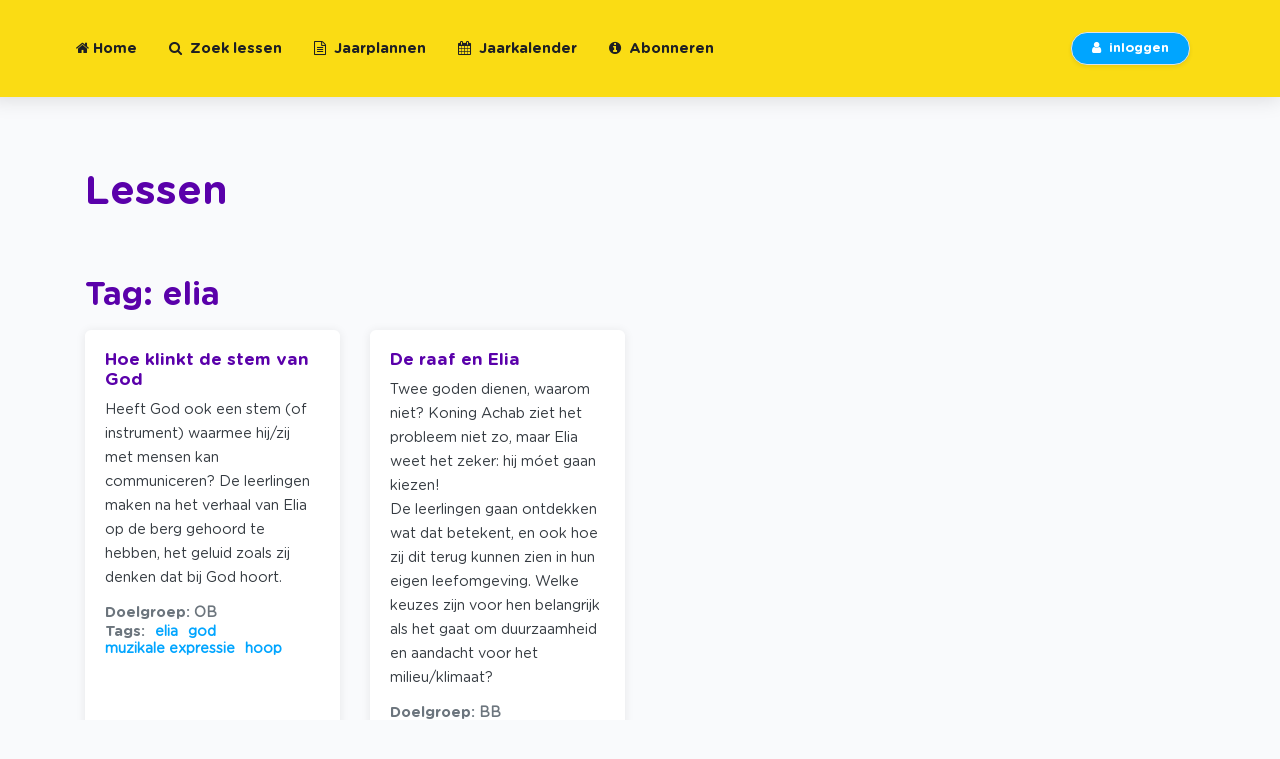

--- FILE ---
content_type: text/html; charset=UTF-8
request_url: https://www.zinvolleronderwijs.nl/lessen/tag/elia
body_size: 9353
content:
<!DOCTYPE html>
<html>

<head>
    <meta charset="utf-8">
    <meta name="viewport" content="width=device-width, initial-scale=1.0, shrink-to-fit=no">
    <title>Lessen</title>
    <link rel="stylesheet" href="https://www.zinvolleronderwijs.nl/index.php?css=assets/bootstrap.min.v.1638631222">
    <link rel="stylesheet" href="/assets/css/Gotham%20Rounded.css">
    <link rel="stylesheet" href="/assets/css/Gotham%20Rounded%20Book.css">
    <link rel="stylesheet" href="https://cdnjs.cloudflare.com/ajax/libs/font-awesome/4.7.0/css/font-awesome.min.css">
    <link rel="stylesheet" href="/assets/css/zvo.css">
    <link rel="stylesheet" href="/assets/css/zvo-aanvullingen.css">

    <meta property=”og:title” content=”Lessendatabank voor lessen levensbeschouwelijke vorming”>
    <meta property=”og:url” content=”https://www.zinvolleronderwijs.nl”>
    <meta property=”og:type” content=”website”>
    <meta property=”og:description” content=”Zinvoller onderwijs bevat een lessendatabank voor het primair onderwijs
          rond diverse thema&#39;s, Bijbelverhalen, feest- en gedenkdagen en wereldreligies.”>
    <meta property="og:image:secure_url" content="https://www.zinvolleronderwijs.nl/assets/img/zinvolleronderwijs.jpg">
    <meta property="og:image:url" content="http://www.zinvolleronderwijs.nl/assets/img/zinvolleronderwijs.jpg">
    <meta property="og:image:width" content="1200"/>
    <meta property="og:image:height" content="627"/>


    
</head>

<body>
<!-- overlay search start: -->
<div class="overlaysearch collapse" id="zoeken">
    <div class="container-fluid"><a data-toggle="collapse" href="#zoeken" role="button" aria-expanded="false"
                                    aria-controls="overlaysearch" style="font-size: 4em; color: white !important;;"><i
            class="fa fa-times close"></i></a></div>
    <div class="container">

        <h2 class="zoekheader">ZOEK<br></h2>
        <h2 class="zoekheadersub">LESMATERIAAL<br></h2>
        <div class="row">

            <div class="col-sm-6 col-md-4 col-lg-6">
                <h4 class="kolomkop">Zoek in alle lessen</h4>
                <form method="get" action="https://www.zinvolleronderwijs.nl/index.php/lessen">
    <fieldset>
        <div class="form-group">
            <input type="search" name="zoekterm" placeholder="Typ zoekterm..." class="form-control"
                   style="margin-bottom: 10px;border-radius: 50px;border:none;"
                   value="">
        </div>
        <div class="form-group" style="color:white; font-weight: 900; font-size: 1.1em;">
            
            <label>
                <input type="checkbox" name="categorie[]" value="1"
                                >
                40-dagentijd en Pasen
            </label>
            
            <label>
                <input type="checkbox" name="categorie[]" value="2"
                                >
                Advent en Kerstmis
            </label>
            
            <label>
                <input type="checkbox" name="categorie[]" value="4"
                                >
                Bijbel Nieuwe Testament
            </label>
            
            <label>
                <input type="checkbox" name="categorie[]" value="5"
                                >
                Bijbel Oude Testament
            </label>
            
            <label>
                <input type="checkbox" name="categorie[]" value="3"
                                >
                Bijbel algemeen
            </label>
            
            <label>
                <input type="checkbox" name="categorie[]" value="6"
                                >
                Christendom
            </label>
            
            <label>
                <input type="checkbox" name="categorie[]" value="7"
                                >
                Feest- en gedenkdagen
            </label>
            
            <label>
                <input type="checkbox" name="categorie[]" value="8"
                                >
                Heiligen
            </label>
            
            <label>
                <input type="checkbox" name="categorie[]" value="9"
                                >
                Hemelvaart en Pinksteren
            </label>
            
            <label>
                <input type="checkbox" name="categorie[]" value="10"
                                >
                Hindoeisme Boeddhisme
            </label>
            
            <label>
                <input type="checkbox" name="categorie[]" value="11"
                                >
                Islam
            </label>
            
            <label>
                <input type="checkbox" name="categorie[]" value="12"
                                >
                Jodendom
            </label>
            
            <label>
                <input type="checkbox" name="categorie[]" value="49"
                                >
                Prentenboeken
            </label>
            
            <label>
                <input type="checkbox" name="categorie[]" value="13"
                                >
                Spellen en spelen
            </label>
            
            <label>
                <input type="checkbox" name="categorie[]" value="14"
                                >
                Thematische lessen
            </label>
            
            <label>
                <input type="checkbox" name="categorie[]" value="15"
                                >
                Verhalen
            </label>
            
            <label>
                <input type="checkbox" name="categorie[]" value="16"
                                >
                Wereldgodsdiensten algemeen
            </label>
            
            <label>
                <input type="checkbox" name="categorie[]" value="17"
                                >
                Wereldgodsdiensten overig
            </label>
            
            <label>
                <input type="checkbox" name="categorie[]" value="18"
                                >
                Werkvormen
            </label>
            
        </div>
        <div class="form-group" style="color:white; font-weight: 900; font-size: 1.1em;">
            
            <label>
                <input type="checkbox" name="doelgroep[]" value="MB"
                                >
                MB
            </label>
            
            <label>
                <input type="checkbox" name="doelgroep[]" value="BB"
                                >
                BB
            </label>
            
            <label>
                <input type="checkbox" name="doelgroep[]" value="OB"
                                >
                OB
            </label>
            
        </div>
        <div class="form-group">
            <button type="submit" class="btn btn-primary btn-block submet-button">Zoek lessen</button>
        </div>
    </fieldset>
</form>

            </div>
            <div class="col-sm-6 col-md-4 col-lg-3">

                
            </div>
            <div class="col-sm-6 col-md-4 col-lg-3 mb-4">
                <h4 class="kolomkop">Kies serie</h4>
                <div><a class="btn btn-primary btn-block" aria-expanded="false"
                        href="https://www.zinvolleronderwijs.nl/index.php/lessenseries/Op-weg-met-verhalen">Op weg met verhalen </a></div>
                <div><a class="btn btn-primary btn-block" aria-expanded="false" style="margin-top:10px;"
                        href="https://www.zinvolleronderwijs.nl/index.php/lessenseries/VONKT">VONKT lessenseries </a></div>
                <div><a class="btn btn-primary btn-block" aria-expanded="false" style="margin-top:10px;"
                        href="https://www.zinvolleronderwijs.nl/index.php/lessenseries/IKOS-onderwijs">IKOS Onderwijs </a></div>

            </div>
        </div>


        
            <div class="taglijst" style="margin-top:50px;height: 350px">
                <div class="card h-100">
                    <div class="card-body d-flex flex-column">
                        <h4 class="card-title">Zoekwoorden</h4>

                        <div class="overflow-auto">
                            <div class="">
                                
                                <a href="https://www.zinvolleronderwijs.nl/index.php/lessen/tag/aandacht" style="margin-right:20px;">aandacht</a>
                                
                                <a href="https://www.zinvolleronderwijs.nl/index.php/lessen/tag/aarde" style="margin-right:20px;">aarde</a>
                                
                                <a href="https://www.zinvolleronderwijs.nl/index.php/lessen/tag/aartsvaders" style="margin-right:20px;">aartsvaders</a>
                                
                                <a href="https://www.zinvolleronderwijs.nl/index.php/lessen/tag/abraham" style="margin-right:20px;">abraham</a>
                                
                                <a href="https://www.zinvolleronderwijs.nl/index.php/lessen/tag/adoptie" style="margin-right:20px;">adoptie</a>
                                
                                <a href="https://www.zinvolleronderwijs.nl/index.php/lessen/tag/advent" style="margin-right:20px;">advent</a>
                                
                                <a href="https://www.zinvolleronderwijs.nl/index.php/lessen/tag/afscheid" style="margin-right:20px;">afscheid</a>
                                
                                <a href="https://www.zinvolleronderwijs.nl/index.php/lessen/tag/allah" style="margin-right:20px;">allah</a>
                                
                                <a href="https://www.zinvolleronderwijs.nl/index.php/lessen/tag/anders-zijn" style="margin-right:20px;">anders zijn</a>
                                
                                <a href="https://www.zinvolleronderwijs.nl/index.php/lessen/tag/angst" style="margin-right:20px;">angst</a>
                                
                                <a href="https://www.zinvolleronderwijs.nl/index.php/lessen/tag/apocriefe-boeken" style="margin-right:20px;">apocriefe boeken</a>
                                
                                <a href="https://www.zinvolleronderwijs.nl/index.php/lessen/tag/ark-van-noach" style="margin-right:20px;">ark van noach</a>
                                
                                <a href="https://www.zinvolleronderwijs.nl/index.php/lessen/tag/arm-en-rijk" style="margin-right:20px;">arm en rijk</a>
                                
                                <a href="https://www.zinvolleronderwijs.nl/index.php/lessen/tag/artificial-intelligence" style="margin-right:20px;">artificial intelligence</a>
                                
                                <a href="https://www.zinvolleronderwijs.nl/index.php/lessen/tag/avondmaal" style="margin-right:20px;">avondmaal</a>
                                
                                <a href="https://www.zinvolleronderwijs.nl/index.php/lessen/tag/ballingschap" style="margin-right:20px;">ballingschap</a>
                                
                                <a href="https://www.zinvolleronderwijs.nl/index.php/lessen/tag/barmhartige-samaritaan" style="margin-right:20px;">barmhartige samaritaan</a>
                                
                                <a href="https://www.zinvolleronderwijs.nl/index.php/lessen/tag/bartimeüs" style="margin-right:20px;">bartimeüs</a>
                                
                                <a href="https://www.zinvolleronderwijs.nl/index.php/lessen/tag/basisschool" style="margin-right:20px;">basisschool</a>
                                
                                <a href="https://www.zinvolleronderwijs.nl/index.php/lessen/tag/bedevaart" style="margin-right:20px;">bedevaart</a>
                                
                                <a href="https://www.zinvolleronderwijs.nl/index.php/lessen/tag/beeldtaal" style="margin-right:20px;">beeldtaal</a>
                                
                                <a href="https://www.zinvolleronderwijs.nl/index.php/lessen/tag/belofte" style="margin-right:20px;">belofte</a>
                                
                                <a href="https://www.zinvolleronderwijs.nl/index.php/lessen/tag/beloofde-land" style="margin-right:20px;">beloofde land</a>
                                
                                <a href="https://www.zinvolleronderwijs.nl/index.php/lessen/tag/berg" style="margin-right:20px;">berg</a>
                                
                                <a href="https://www.zinvolleronderwijs.nl/index.php/lessen/tag/bergrede" style="margin-right:20px;">bergrede</a>
                                
                                <a href="https://www.zinvolleronderwijs.nl/index.php/lessen/tag/berouw" style="margin-right:20px;">berouw</a>
                                
                                <a href="https://www.zinvolleronderwijs.nl/index.php/lessen/tag/bevrijdingsdag" style="margin-right:20px;">bevrijdingsdag</a>
                                
                                <a href="https://www.zinvolleronderwijs.nl/index.php/lessen/tag/beweging" style="margin-right:20px;">beweging</a>
                                
                                <a href="https://www.zinvolleronderwijs.nl/index.php/lessen/tag/bezinning" style="margin-right:20px;">bezinning</a>
                                
                                <a href="https://www.zinvolleronderwijs.nl/index.php/lessen/tag/bezit" style="margin-right:20px;">bezit</a>
                                
                                <a href="https://www.zinvolleronderwijs.nl/index.php/lessen/tag/bibliodrama" style="margin-right:20px;">bibliodrama</a>
                                
                                <a href="https://www.zinvolleronderwijs.nl/index.php/lessen/tag/bidden" style="margin-right:20px;">bidden</a>
                                
                                <a href="https://www.zinvolleronderwijs.nl/index.php/lessen/tag/bijbel" style="margin-right:20px;">bijbel</a>
                                
                                <a href="https://www.zinvolleronderwijs.nl/index.php/lessen/tag/bijgeloof" style="margin-right:20px;">bijgeloof</a>
                                
                                <a href="https://www.zinvolleronderwijs.nl/index.php/lessen/tag/bileam" style="margin-right:20px;">bileam</a>
                                
                                <a href="https://www.zinvolleronderwijs.nl/index.php/lessen/tag/blijheid" style="margin-right:20px;">blijheid</a>
                                
                                <a href="https://www.zinvolleronderwijs.nl/index.php/lessen/tag/blindheid" style="margin-right:20px;">blindheid</a>
                                
                                <a href="https://www.zinvolleronderwijs.nl/index.php/lessen/tag/bloemen" style="margin-right:20px;">bloemen</a>
                                
                                <a href="https://www.zinvolleronderwijs.nl/index.php/lessen/tag/boeddha" style="margin-right:20px;">boeddha</a>
                                
                                <a href="https://www.zinvolleronderwijs.nl/index.php/lessen/tag/boeddhisme" style="margin-right:20px;">boeddhisme</a>
                                
                                <a href="https://www.zinvolleronderwijs.nl/index.php/lessen/tag/bonhoeffer" style="margin-right:20px;">bonhoeffer</a>
                                
                                <a href="https://www.zinvolleronderwijs.nl/index.php/lessen/tag/bonifatius" style="margin-right:20px;">bonifatius</a>
                                
                                <a href="https://www.zinvolleronderwijs.nl/index.php/lessen/tag/boom" style="margin-right:20px;">boom</a>
                                
                                <a href="https://www.zinvolleronderwijs.nl/index.php/lessen/tag/bron" style="margin-right:20px;">bron</a>
                                
                                <a href="https://www.zinvolleronderwijs.nl/index.php/lessen/tag/brood" style="margin-right:20px;">brood</a>
                                
                                <a href="https://www.zinvolleronderwijs.nl/index.php/lessen/tag/brood-en-wijn" style="margin-right:20px;">brood en wijn</a>
                                
                                <a href="https://www.zinvolleronderwijs.nl/index.php/lessen/tag/bruiloft-te-kana" style="margin-right:20px;">bruiloft te kana</a>
                                
                                <a href="https://www.zinvolleronderwijs.nl/index.php/lessen/tag/carnaval" style="margin-right:20px;">carnaval</a>
                                
                                <a href="https://www.zinvolleronderwijs.nl/index.php/lessen/tag/chanoeka" style="margin-right:20px;">Chanoeka</a>
                                
                                <a href="https://www.zinvolleronderwijs.nl/index.php/lessen/tag/chinees-nieuwjaar" style="margin-right:20px;">chinees nieuwjaar</a>
                                
                                <a href="https://www.zinvolleronderwijs.nl/index.php/lessen/tag/chinese-godsdiensten" style="margin-right:20px;">chinese godsdiensten</a>
                                
                                <a href="https://www.zinvolleronderwijs.nl/index.php/lessen/tag/christendom" style="margin-right:20px;">christendom</a>
                                
                                <a href="https://www.zinvolleronderwijs.nl/index.php/lessen/tag/clara-van-assisi" style="margin-right:20px;">clara van assisi</a>
                                
                                <a href="https://www.zinvolleronderwijs.nl/index.php/lessen/tag/communicatie" style="margin-right:20px;">communicatie</a>
                                
                                <a href="https://www.zinvolleronderwijs.nl/index.php/lessen/tag/compassie" style="margin-right:20px;">compassie</a>
                                
                                <a href="https://www.zinvolleronderwijs.nl/index.php/lessen/tag/conflicten" style="margin-right:20px;">conflicten</a>
                                
                                <a href="https://www.zinvolleronderwijs.nl/index.php/lessen/tag/cultuur" style="margin-right:20px;">cultuur</a>
                                
                                <a href="https://www.zinvolleronderwijs.nl/index.php/lessen/tag/dakloosheid" style="margin-right:20px;">dakloosheid</a>
                                
                                <a href="https://www.zinvolleronderwijs.nl/index.php/lessen/tag/daklozen" style="margin-right:20px;">daklozen</a>
                                
                                <a href="https://www.zinvolleronderwijs.nl/index.php/lessen/tag/daniël" style="margin-right:20px;">daniël</a>
                                
                                <a href="https://www.zinvolleronderwijs.nl/index.php/lessen/tag/dankbaarheid" style="margin-right:20px;">dankbaarheid</a>
                                
                                <a href="https://www.zinvolleronderwijs.nl/index.php/lessen/tag/dans" style="margin-right:20px;">dans</a>
                                
                                <a href="https://www.zinvolleronderwijs.nl/index.php/lessen/tag/david" style="margin-right:20px;">david</a>
                                
                                <a href="https://www.zinvolleronderwijs.nl/index.php/lessen/tag/delen" style="margin-right:20px;">delen</a>
                                
                                <a href="https://www.zinvolleronderwijs.nl/index.php/lessen/tag/dementie" style="margin-right:20px;">dementie</a>
                                
                                <a href="https://www.zinvolleronderwijs.nl/index.php/lessen/tag/deugden" style="margin-right:20px;">deugden</a>
                                
                                <a href="https://www.zinvolleronderwijs.nl/index.php/lessen/tag/dienstbaarheid" style="margin-right:20px;">dienstbaarheid</a>
                                
                                <a href="https://www.zinvolleronderwijs.nl/index.php/lessen/tag/dieren" style="margin-right:20px;">dieren</a>
                                
                                <a href="https://www.zinvolleronderwijs.nl/index.php/lessen/tag/dierendag" style="margin-right:20px;">dierendag</a>
                                
                                <a href="https://www.zinvolleronderwijs.nl/index.php/lessen/tag/discipelen" style="margin-right:20px;">discipelen</a>
                                
                                <a href="https://www.zinvolleronderwijs.nl/index.php/lessen/tag/discriminatie" style="margin-right:20px;">discriminatie</a>
                                
                                <a href="https://www.zinvolleronderwijs.nl/index.php/lessen/tag/divali" style="margin-right:20px;">divali</a>
                                
                                <a href="https://www.zinvolleronderwijs.nl/index.php/lessen/tag/diversiteit" style="margin-right:20px;">diversiteit</a>
                                
                                <a href="https://www.zinvolleronderwijs.nl/index.php/lessen/tag/dood" style="margin-right:20px;">dood</a>
                                
                                <a href="https://www.zinvolleronderwijs.nl/index.php/lessen/tag/doop" style="margin-right:20px;">doop</a>
                                
                                <a href="https://www.zinvolleronderwijs.nl/index.php/lessen/tag/dramatische-expressie" style="margin-right:20px;">dramatische expressie</a>
                                
                                <a href="https://www.zinvolleronderwijs.nl/index.php/lessen/tag/driekoningen" style="margin-right:20px;">driekoningen</a>
                                
                                <a href="https://www.zinvolleronderwijs.nl/index.php/lessen/tag/droom" style="margin-right:20px;">droom</a>
                                
                                <a href="https://www.zinvolleronderwijs.nl/index.php/lessen/tag/duif-heilige-geest" style="margin-right:20px;">duif heilige geest</a>
                                
                                <a href="https://www.zinvolleronderwijs.nl/index.php/lessen/tag/duisternis" style="margin-right:20px;">duisternis</a>
                                
                                <a href="https://www.zinvolleronderwijs.nl/index.php/lessen/tag/duivel" style="margin-right:20px;">duivel</a>
                                
                                <a href="https://www.zinvolleronderwijs.nl/index.php/lessen/tag/duurzaamheid" style="margin-right:20px;">duurzaamheid</a>
                                
                                <a href="https://www.zinvolleronderwijs.nl/index.php/lessen/tag/echtscheiding" style="margin-right:20px;">echtscheiding</a>
                                
                                <a href="https://www.zinvolleronderwijs.nl/index.php/lessen/tag/eenzaamheid" style="margin-right:20px;">eenzaamheid</a>
                                
                                <a href="https://www.zinvolleronderwijs.nl/index.php/lessen/tag/eerlijkheid" style="margin-right:20px;">eerlijkheid</a>
                                
                                <a href="https://www.zinvolleronderwijs.nl/index.php/lessen/tag/eeuwigheid" style="margin-right:20px;">eeuwigheid</a>
                                
                                <a href="https://www.zinvolleronderwijs.nl/index.php/lessen/tag/egoïsme" style="margin-right:20px;">egoïsme</a>
                                
                                <a href="https://www.zinvolleronderwijs.nl/index.php/lessen/tag/egypte" style="margin-right:20px;">egypte</a>
                                
                                <a href="https://www.zinvolleronderwijs.nl/index.php/lessen/tag/elia" style="margin-right:20px;">elia</a>
                                
                                <a href="https://www.zinvolleronderwijs.nl/index.php/lessen/tag/elisabet" style="margin-right:20px;">elisabet</a>
                                
                                <a href="https://www.zinvolleronderwijs.nl/index.php/lessen/tag/emmaüsgangers" style="margin-right:20px;">emmaüsgangers</a>
                                
                                <a href="https://www.zinvolleronderwijs.nl/index.php/lessen/tag/emoties" style="margin-right:20px;">emoties</a>
                                
                                <a href="https://www.zinvolleronderwijs.nl/index.php/lessen/tag/engelen" style="margin-right:20px;">engelen</a>
                                
                                <a href="https://www.zinvolleronderwijs.nl/index.php/lessen/tag/eredienst" style="margin-right:20px;">eredienst</a>
                                
                                <a href="https://www.zinvolleronderwijs.nl/index.php/lessen/tag/ervaringsgericht-onderwijs" style="margin-right:20px;">ervaringsgericht onderwijs</a>
                                
                                <a href="https://www.zinvolleronderwijs.nl/index.php/lessen/tag/esau" style="margin-right:20px;">esau</a>
                                
                                <a href="https://www.zinvolleronderwijs.nl/index.php/lessen/tag/ester" style="margin-right:20px;">ester</a>
                                
                                <a href="https://www.zinvolleronderwijs.nl/index.php/lessen/tag/ethiek" style="margin-right:20px;">ethiek</a>
                                
                                <a href="https://www.zinvolleronderwijs.nl/index.php/lessen/tag/evangelisten" style="margin-right:20px;">evangelisten</a>
                                
                                <a href="https://www.zinvolleronderwijs.nl/index.php/lessen/tag/expressie" style="margin-right:20px;">expressie</a>
                                
                                <a href="https://www.zinvolleronderwijs.nl/index.php/lessen/tag/fabels" style="margin-right:20px;">fabels</a>
                                
                                <a href="https://www.zinvolleronderwijs.nl/index.php/lessen/tag/familie" style="margin-right:20px;">familie</a>
                                
                                <a href="https://www.zinvolleronderwijs.nl/index.php/lessen/tag/families" style="margin-right:20px;">families</a>
                                
                                <a href="https://www.zinvolleronderwijs.nl/index.php/lessen/tag/farizeeën" style="margin-right:20px;">farizeeën</a>
                                
                                <a href="https://www.zinvolleronderwijs.nl/index.php/lessen/tag/feest" style="margin-right:20px;">feest</a>
                                
                                <a href="https://www.zinvolleronderwijs.nl/index.php/lessen/tag/feestdagen" style="margin-right:20px;">feestdagen</a>
                                
                                <a href="https://www.zinvolleronderwijs.nl/index.php/lessen/tag/feestvieren" style="margin-right:20px;">feestvieren</a>
                                
                                <a href="https://www.zinvolleronderwijs.nl/index.php/lessen/tag/filosofie" style="margin-right:20px;">filosofie</a>
                                
                                <a href="https://www.zinvolleronderwijs.nl/index.php/lessen/tag/fitr-feest" style="margin-right:20px;">Fitr-feest (Suikerfeest)</a>
                                
                                <a href="https://www.zinvolleronderwijs.nl/index.php/lessen/tag/franciscus-van-assisi" style="margin-right:20px;">franciscus van assisi</a>
                                
                                <a href="https://www.zinvolleronderwijs.nl/index.php/lessen/tag/gandhi" style="margin-right:20px;">gandhi</a>
                                
                                <a href="https://www.zinvolleronderwijs.nl/index.php/lessen/tag/gastvrijheid" style="margin-right:20px;">gastvrijheid</a>
                                
                                <a href="https://www.zinvolleronderwijs.nl/index.php/lessen/tag/gebedshuizen" style="margin-right:20px;">gebedshuizen</a>
                                
                                <a href="https://www.zinvolleronderwijs.nl/index.php/lessen/tag/geboorte" style="margin-right:20px;">geboorte</a>
                                
                                <a href="https://www.zinvolleronderwijs.nl/index.php/lessen/tag/geborgenheid" style="margin-right:20px;">geborgenheid</a>
                                
                                <a href="https://www.zinvolleronderwijs.nl/index.php/lessen/tag/gedichten" style="margin-right:20px;">gedichten</a>
                                
                                <a href="https://www.zinvolleronderwijs.nl/index.php/lessen/tag/geduld" style="margin-right:20px;">geduld</a>
                                
                                <a href="https://www.zinvolleronderwijs.nl/index.php/lessen/tag/gehandicapten" style="margin-right:20px;">gehandicapten</a>
                                
                                <a href="https://www.zinvolleronderwijs.nl/index.php/lessen/tag/geheimen" style="margin-right:20px;">geheimen</a>
                                
                                <a href="https://www.zinvolleronderwijs.nl/index.php/lessen/tag/gelijkenissen" style="margin-right:20px;">gelijkenissen</a>
                                
                                <a href="https://www.zinvolleronderwijs.nl/index.php/lessen/tag/gelijkwaardigheid" style="margin-right:20px;">gelijkwaardigheid</a>
                                
                                <a href="https://www.zinvolleronderwijs.nl/index.php/lessen/tag/geloof" style="margin-right:20px;">geloof</a>
                                
                                <a href="https://www.zinvolleronderwijs.nl/index.php/lessen/tag/geloofsbeleving" style="margin-right:20px;">geloofsbeleving</a>
                                
                                <a href="https://www.zinvolleronderwijs.nl/index.php/lessen/tag/geloofsbelijdenissen" style="margin-right:20px;">geloofsbelijdenissen</a>
                                
                                <a href="https://www.zinvolleronderwijs.nl/index.php/lessen/tag/geloofsgetuigen" style="margin-right:20px;">geloofsgetuigen</a>
                                
                                <a href="https://www.zinvolleronderwijs.nl/index.php/lessen/tag/geloven" style="margin-right:20px;">geloven</a>
                                
                                <a href="https://www.zinvolleronderwijs.nl/index.php/lessen/tag/geluk" style="margin-right:20px;">geluk</a>
                                
                                <a href="https://www.zinvolleronderwijs.nl/index.php/lessen/tag/gemeenten-christelijke" style="margin-right:20px;">gemeenten (christelijke)</a>
                                
                                <a href="https://www.zinvolleronderwijs.nl/index.php/lessen/tag/generaties" style="margin-right:20px;">generaties</a>
                                
                                <a href="https://www.zinvolleronderwijs.nl/index.php/lessen/tag/genezing" style="margin-right:20px;">genezing</a>
                                
                                <a href="https://www.zinvolleronderwijs.nl/index.php/lessen/tag/germaanse-godsdienst" style="margin-right:20px;">germaanse godsdienst</a>
                                
                                <a href="https://www.zinvolleronderwijs.nl/index.php/lessen/tag/getallen" style="margin-right:20px;">getallen</a>
                                
                                <a href="https://www.zinvolleronderwijs.nl/index.php/lessen/tag/geweld" style="margin-right:20px;">geweld</a>
                                
                                <a href="https://www.zinvolleronderwijs.nl/index.php/lessen/tag/geweldloosheid" style="margin-right:20px;">geweldloosheid</a>
                                
                                <a href="https://www.zinvolleronderwijs.nl/index.php/lessen/tag/giften" style="margin-right:20px;">giften</a>
                                
                                <a href="https://www.zinvolleronderwijs.nl/index.php/lessen/tag/god" style="margin-right:20px;">god</a>
                                
                                <a href="https://www.zinvolleronderwijs.nl/index.php/lessen/tag/goden" style="margin-right:20px;">goden</a>
                                
                                <a href="https://www.zinvolleronderwijs.nl/index.php/lessen/tag/godsbeelden" style="margin-right:20px;">godsbeelden</a>
                                
                                <a href="https://www.zinvolleronderwijs.nl/index.php/lessen/tag/godsdienst" style="margin-right:20px;">godsdienst</a>
                                
                                <a href="https://www.zinvolleronderwijs.nl/index.php/lessen/tag/godservaring" style="margin-right:20px;">godservaring</a>
                                
                                <a href="https://www.zinvolleronderwijs.nl/index.php/lessen/tag/goed-en-kwaad" style="margin-right:20px;">goed en kwaad</a>
                                
                                <a href="https://www.zinvolleronderwijs.nl/index.php/lessen/tag/goede-herder" style="margin-right:20px;">goede herder</a>
                                
                                <a href="https://www.zinvolleronderwijs.nl/index.php/lessen/tag/goede-week" style="margin-right:20px;">goede week</a>
                                
                                <a href="https://www.zinvolleronderwijs.nl/index.php/lessen/tag/goliat" style="margin-right:20px;">goliat</a>
                                
                                <a href="https://www.zinvolleronderwijs.nl/index.php/lessen/tag/grens" style="margin-right:20px;">grens</a>
                                
                                <a href="https://www.zinvolleronderwijs.nl/index.php/lessen/tag/groei" style="margin-right:20px;">groei</a>
                                
                                <a href="https://www.zinvolleronderwijs.nl/index.php/lessen/tag/grootouders" style="margin-right:20px;">grootouders</a>
                                
                                <a href="https://www.zinvolleronderwijs.nl/index.php/lessen/tag/hadj" style="margin-right:20px;">hadj</a>
                                
                                <a href="https://www.zinvolleronderwijs.nl/index.php/lessen/tag/hagar" style="margin-right:20px;">hagar</a>
                                
                                <a href="https://www.zinvolleronderwijs.nl/index.php/lessen/tag/hana-matsuri" style="margin-right:20px;">Hana Matsuri</a>
                                
                                <a href="https://www.zinvolleronderwijs.nl/index.php/lessen/tag/handen" style="margin-right:20px;">handen</a>
                                
                                <a href="https://www.zinvolleronderwijs.nl/index.php/lessen/tag/hart" style="margin-right:20px;">hart</a>
                                
                                <a href="https://www.zinvolleronderwijs.nl/index.php/lessen/tag/hebreeuws" style="margin-right:20px;">hebreeuws</a>
                                
                                <a href="https://www.zinvolleronderwijs.nl/index.php/lessen/tag/heelal" style="margin-right:20px;">heelal</a>
                                
                                <a href="https://www.zinvolleronderwijs.nl/index.php/lessen/tag/heilig" style="margin-right:20px;">heilig</a>
                                
                                <a href="https://www.zinvolleronderwijs.nl/index.php/lessen/tag/heilige-boeken" style="margin-right:20px;">heilige boeken</a>
                                
                                <a href="https://www.zinvolleronderwijs.nl/index.php/lessen/tag/heilige-geest" style="margin-right:20px;">heilige geest</a>
                                
                                <a href="https://www.zinvolleronderwijs.nl/index.php/lessen/tag/heilige-plaatsen" style="margin-right:20px;">heilige plaatsen</a>
                                
                                <a href="https://www.zinvolleronderwijs.nl/index.php/lessen/tag/heiligen" style="margin-right:20px;">heiligen</a>
                                
                                <a href="https://www.zinvolleronderwijs.nl/index.php/lessen/tag/hel" style="margin-right:20px;">hel</a>
                                
                                <a href="https://www.zinvolleronderwijs.nl/index.php/lessen/tag/held" style="margin-right:20px;">held</a>
                                
                                <a href="https://www.zinvolleronderwijs.nl/index.php/lessen/tag/hemel" style="margin-right:20px;">hemel</a>
                                
                                <a href="https://www.zinvolleronderwijs.nl/index.php/lessen/tag/hemelvaart" style="margin-right:20px;">hemelvaart</a>
                                
                                <a href="https://www.zinvolleronderwijs.nl/index.php/lessen/tag/herdenken" style="margin-right:20px;">herdenken</a>
                                
                                <a href="https://www.zinvolleronderwijs.nl/index.php/lessen/tag/herder" style="margin-right:20px;">herder</a>
                                
                                <a href="https://www.zinvolleronderwijs.nl/index.php/lessen/tag/herders" style="margin-right:20px;">herders</a>
                                
                                <a href="https://www.zinvolleronderwijs.nl/index.php/lessen/tag/herinneringen" style="margin-right:20px;">herinneringen</a>
                                
                                <a href="https://www.zinvolleronderwijs.nl/index.php/lessen/tag/hindoeïsme" style="margin-right:20px;">hindoeïsme</a>
                                
                                <a href="https://www.zinvolleronderwijs.nl/index.php/lessen/tag/holi" style="margin-right:20px;">holi</a>
                                
                                <a href="https://www.zinvolleronderwijs.nl/index.php/lessen/tag/honger" style="margin-right:20px;">honger</a>
                                
                                <a href="https://www.zinvolleronderwijs.nl/index.php/lessen/tag/hongerdoeken" style="margin-right:20px;">hongerdoeken</a>
                                
                                <a href="https://www.zinvolleronderwijs.nl/index.php/lessen/tag/hooglied" style="margin-right:20px;">hooglied</a>
                                
                                <a href="https://www.zinvolleronderwijs.nl/index.php/lessen/tag/hoop" style="margin-right:20px;">hoop</a>
                                
                                <a href="https://www.zinvolleronderwijs.nl/index.php/lessen/tag/huis" style="margin-right:20px;">huis</a>
                                
                                <a href="https://www.zinvolleronderwijs.nl/index.php/lessen/tag/hulp" style="margin-right:20px;">hulp</a>
                                
                                <a href="https://www.zinvolleronderwijs.nl/index.php/lessen/tag/hulpverlening" style="margin-right:20px;">hulpverlening</a>
                                
                                <a href="https://www.zinvolleronderwijs.nl/index.php/lessen/tag/humanisme" style="margin-right:20px;">humanisme</a>
                                
                                <a href="https://www.zinvolleronderwijs.nl/index.php/lessen/tag/huwelijk" style="margin-right:20px;">huwelijk</a>
                                
                                <a href="https://www.zinvolleronderwijs.nl/index.php/lessen/tag/identificatiefiguren" style="margin-right:20px;">identificatiefiguren</a>
                                
                                <a href="https://www.zinvolleronderwijs.nl/index.php/lessen/tag/identiteit-van-mensen" style="margin-right:20px;">identiteit van mensen</a>
                                
                                <a href="https://www.zinvolleronderwijs.nl/index.php/lessen/tag/indianen" style="margin-right:20px;">indianen</a>
                                
                                <a href="https://www.zinvolleronderwijs.nl/index.php/lessen/tag/initiatie" style="margin-right:20px;">initiatie</a>
                                
                                <a href="https://www.zinvolleronderwijs.nl/index.php/lessen/tag/inspiratie" style="margin-right:20px;">inspiratie</a>
                                
                                <a href="https://www.zinvolleronderwijs.nl/index.php/lessen/tag/integratie" style="margin-right:20px;">integratie</a>
                                
                                <a href="https://www.zinvolleronderwijs.nl/index.php/lessen/tag/isaäk" style="margin-right:20px;">isaäk</a>
                                
                                <a href="https://www.zinvolleronderwijs.nl/index.php/lessen/tag/islam" style="margin-right:20px;">islam</a>
                                
                                <a href="https://www.zinvolleronderwijs.nl/index.php/lessen/tag/ismael" style="margin-right:20px;">ismaël</a>
                                
                                <a href="https://www.zinvolleronderwijs.nl/index.php/lessen/tag/jaartelling" style="margin-right:20px;">jaartelling</a>
                                
                                <a href="https://www.zinvolleronderwijs.nl/index.php/lessen/tag/jaarwisseling" style="margin-right:20px;">jaarwisseling</a>
                                
                                <a href="https://www.zinvolleronderwijs.nl/index.php/lessen/tag/jakob" style="margin-right:20px;">jakob</a>
                                
                                <a href="https://www.zinvolleronderwijs.nl/index.php/lessen/tag/jaloezie" style="margin-right:20px;">jaloezie</a>
                                
                                <a href="https://www.zinvolleronderwijs.nl/index.php/lessen/tag/jeremia" style="margin-right:20px;">jeremia</a>
                                
                                <a href="https://www.zinvolleronderwijs.nl/index.php/lessen/tag/jericho" style="margin-right:20px;">jericho</a>
                                
                                <a href="https://www.zinvolleronderwijs.nl/index.php/lessen/tag/jeruzalem" style="margin-right:20px;">jeruzalem</a>
                                
                                <a href="https://www.zinvolleronderwijs.nl/index.php/lessen/tag/jesaja" style="margin-right:20px;">jesaja</a>
                                
                                <a href="https://www.zinvolleronderwijs.nl/index.php/lessen/tag/jezus" style="margin-right:20px;">jezus</a>
                                
                                <a href="https://www.zinvolleronderwijs.nl/index.php/lessen/tag/job" style="margin-right:20px;">job</a>
                                
                                <a href="https://www.zinvolleronderwijs.nl/index.php/lessen/tag/jodendom" style="margin-right:20px;">jodendom</a>
                                
                                <a href="https://www.zinvolleronderwijs.nl/index.php/lessen/tag/johannes-de-doper" style="margin-right:20px;">johannes de doper</a>
                                
                                <a href="https://www.zinvolleronderwijs.nl/index.php/lessen/tag/jom-kippoer" style="margin-right:20px;">jom kippoer</a>
                                
                                <a href="https://www.zinvolleronderwijs.nl/index.php/lessen/tag/jona" style="margin-right:20px;">jona</a>
                                
                                <a href="https://www.zinvolleronderwijs.nl/index.php/lessen/tag/joodse-feesten" style="margin-right:20px;">joodse feesten</a>
                                
                                <a href="https://www.zinvolleronderwijs.nl/index.php/lessen/tag/jordaan" style="margin-right:20px;">Jordaan</a>
                                
                                <a href="https://www.zinvolleronderwijs.nl/index.php/lessen/tag/jozef" style="margin-right:20px;">jozef</a>
                                
                                <a href="https://www.zinvolleronderwijs.nl/index.php/lessen/tag/jozua" style="margin-right:20px;">jozua</a>
                                
                                <a href="https://www.zinvolleronderwijs.nl/index.php/lessen/tag/kaïn-en-abel" style="margin-right:20px;">kaïn en abel</a>
                                
                                <a href="https://www.zinvolleronderwijs.nl/index.php/lessen/tag/kalender" style="margin-right:20px;">kalender</a>
                                
                                <a href="https://www.zinvolleronderwijs.nl/index.php/lessen/tag/karakter" style="margin-right:20px;">karakter</a>
                                
                                <a href="https://www.zinvolleronderwijs.nl/index.php/lessen/tag/kerk" style="margin-right:20px;">kerk</a>
                                
                                <a href="https://www.zinvolleronderwijs.nl/index.php/lessen/tag/kerkgebouwen" style="margin-right:20px;">kerkgebouwen</a>
                                
                                <a href="https://www.zinvolleronderwijs.nl/index.php/lessen/tag/kerkmuziek" style="margin-right:20px;">kerkmuziek</a>
                                
                                <a href="https://www.zinvolleronderwijs.nl/index.php/lessen/tag/kerstmis" style="margin-right:20px;">kerstmis</a>
                                
                                <a href="https://www.zinvolleronderwijs.nl/index.php/lessen/tag/kerststal" style="margin-right:20px;">kerststal</a>
                                
                                <a href="https://www.zinvolleronderwijs.nl/index.php/lessen/tag/keti-koti" style="margin-right:20px;">Keti Koti</a>
                                
                                <a href="https://www.zinvolleronderwijs.nl/index.php/lessen/tag/keuzen-maken" style="margin-right:20px;">keuzen maken</a>
                                
                                <a href="https://www.zinvolleronderwijs.nl/index.php/lessen/tag/kinderen" style="margin-right:20px;">kinderen</a>
                                
                                <a href="https://www.zinvolleronderwijs.nl/index.php/lessen/tag/kindertheologiseren" style="margin-right:20px;">kindertheologiseren</a>
                                
                                <a href="https://www.zinvolleronderwijs.nl/index.php/lessen/tag/king-martin-luther" style="margin-right:20px;">King, Martin Luther</a>
                                
                                <a href="https://www.zinvolleronderwijs.nl/index.php/lessen/tag/kleding" style="margin-right:20px;">kleding</a>
                                
                                <a href="https://www.zinvolleronderwijs.nl/index.php/lessen/tag/kleuren-rood-geel-blauw-enz" style="margin-right:20px;">kleuren (rood, geel, blauw enz.)</a>
                                
                                <a href="https://www.zinvolleronderwijs.nl/index.php/lessen/tag/kleuters" style="margin-right:20px;">kleuters</a>
                                
                                <a href="https://www.zinvolleronderwijs.nl/index.php/lessen/tag/koning" style="margin-right:20px;">koning</a>
                                
                                <a href="https://www.zinvolleronderwijs.nl/index.php/lessen/tag/koningen" style="margin-right:20px;">koningen</a>
                                
                                <a href="https://www.zinvolleronderwijs.nl/index.php/lessen/tag/koran" style="margin-right:20px;">koran</a>
                                
                                <a href="https://www.zinvolleronderwijs.nl/index.php/lessen/tag/kracht" style="margin-right:20px;">kracht</a>
                                
                                <a href="https://www.zinvolleronderwijs.nl/index.php/lessen/tag/krishna" style="margin-right:20px;">krishna</a>
                                
                                <a href="https://www.zinvolleronderwijs.nl/index.php/lessen/tag/kruis" style="margin-right:20px;">kruis</a>
                                
                                <a href="https://www.zinvolleronderwijs.nl/index.php/lessen/tag/kunst" style="margin-right:20px;">kunst</a>
                                
                                <a href="https://www.zinvolleronderwijs.nl/index.php/lessen/tag/laatste-avondmaal" style="margin-right:20px;">laatste avondmaal</a>
                                
                                <a href="https://www.zinvolleronderwijs.nl/index.php/lessen/tag/laatste-oordeel" style="margin-right:20px;">laatste oordeel</a>
                                
                                <a href="https://www.zinvolleronderwijs.nl/index.php/lessen/tag/latijns-amerika" style="margin-right:20px;">latijns-amerika</a>
                                
                                <a href="https://www.zinvolleronderwijs.nl/index.php/lessen/tag/leefregels" style="margin-right:20px;">leefregels</a>
                                
                                <a href="https://www.zinvolleronderwijs.nl/index.php/lessen/tag/leefwijzen" style="margin-right:20px;">leefwijzen</a>
                                
                                <a href="https://www.zinvolleronderwijs.nl/index.php/lessen/tag/lef" style="margin-right:20px;">lef</a>
                                
                                <a href="https://www.zinvolleronderwijs.nl/index.php/lessen/tag/leger-des-heils" style="margin-right:20px;">Leger des Heils</a>
                                
                                <a href="https://www.zinvolleronderwijs.nl/index.php/lessen/tag/leiderschap" style="margin-right:20px;">leiderschap</a>
                                
                                <a href="https://www.zinvolleronderwijs.nl/index.php/lessen/tag/lente" style="margin-right:20px;">lente</a>
                                
                                <a href="https://www.zinvolleronderwijs.nl/index.php/lessen/tag/leren" style="margin-right:20px;">leren</a>
                                
                                <a href="https://www.zinvolleronderwijs.nl/index.php/lessen/tag/leven" style="margin-right:20px;">leven</a>
                                
                                <a href="https://www.zinvolleronderwijs.nl/index.php/lessen/tag/levend-water" style="margin-right:20px;">levend water</a>
                                
                                <a href="https://www.zinvolleronderwijs.nl/index.php/lessen/tag/levensbeschouwing" style="margin-right:20px;">levensbeschouwing</a>
                                
                                <a href="https://www.zinvolleronderwijs.nl/index.php/lessen/tag/levensfasen" style="margin-right:20px;">levensfasen</a>
                                
                                <a href="https://www.zinvolleronderwijs.nl/index.php/lessen/tag/levenskracht" style="margin-right:20px;">levenskracht</a>
                                
                                <a href="https://www.zinvolleronderwijs.nl/index.php/lessen/tag/levensritme" style="margin-right:20px;">levensritme</a>
                                
                                <a href="https://www.zinvolleronderwijs.nl/index.php/lessen/tag/levensstijl" style="margin-right:20px;">levensstijl</a>
                                
                                <a href="https://www.zinvolleronderwijs.nl/index.php/lessen/tag/levensvragen" style="margin-right:20px;">levensvragen</a>
                                
                                <a href="https://www.zinvolleronderwijs.nl/index.php/lessen/tag/levensweg" style="margin-right:20px;">levensweg</a>
                                
                                <a href="https://www.zinvolleronderwijs.nl/index.php/lessen/tag/licht" style="margin-right:20px;">licht</a>
                                
                                <a href="https://www.zinvolleronderwijs.nl/index.php/lessen/tag/liefde" style="margin-right:20px;">liefde</a>
                                
                                <a href="https://www.zinvolleronderwijs.nl/index.php/lessen/tag/lijdensverhaal" style="margin-right:20px;">lijdensverhaal</a>
                                
                                <a href="https://www.zinvolleronderwijs.nl/index.php/lessen/tag/loofhuttenfeest" style="margin-right:20px;">loofhuttenfeest</a>
                                
                                <a href="https://www.zinvolleronderwijs.nl/index.php/lessen/tag/lucht" style="margin-right:20px;">lucht</a>
                                
                                <a href="https://www.zinvolleronderwijs.nl/index.php/lessen/tag/luisteren" style="margin-right:20px;">luisteren</a>
                                
                                <a href="https://www.zinvolleronderwijs.nl/index.php/lessen/tag/luther-maarten" style="margin-right:20px;">Luther, Maarten</a>
                                
                                <a href="https://www.zinvolleronderwijs.nl/index.php/lessen/tag/maaltijd" style="margin-right:20px;">maaltijd</a>
                                
                                <a href="https://www.zinvolleronderwijs.nl/index.php/lessen/tag/macht" style="margin-right:20px;">macht</a>
                                
                                <a href="https://www.zinvolleronderwijs.nl/index.php/lessen/tag/manna" style="margin-right:20px;">manna</a>
                                
                                <a href="https://www.zinvolleronderwijs.nl/index.php/lessen/tag/maria" style="margin-right:20px;">maria</a>
                                
                                <a href="https://www.zinvolleronderwijs.nl/index.php/lessen/tag/maria-magdalena" style="margin-right:20px;">maria magdalena</a>
                                
                                <a href="https://www.zinvolleronderwijs.nl/index.php/lessen/tag/martinus-van-tours" style="margin-right:20px;">martinus van tours</a>
                                
                                <a href="https://www.zinvolleronderwijs.nl/index.php/lessen/tag/medemensen" style="margin-right:20px;">medemensen</a>
                                
                                <a href="https://www.zinvolleronderwijs.nl/index.php/lessen/tag/meditatie" style="margin-right:20px;">meditatie</a>
                                
                                <a href="https://www.zinvolleronderwijs.nl/index.php/lessen/tag/mens-zijn" style="margin-right:20px;">mens zijn</a>
                                
                                <a href="https://www.zinvolleronderwijs.nl/index.php/lessen/tag/mensbeelden" style="margin-right:20px;">mensbeelden</a>
                                
                                <a href="https://www.zinvolleronderwijs.nl/index.php/lessen/tag/menselijke-verhoudingen" style="margin-right:20px;">menselijke verhoudingen</a>
                                
                                <a href="https://www.zinvolleronderwijs.nl/index.php/lessen/tag/mensen" style="margin-right:20px;">mensen</a>
                                
                                <a href="https://www.zinvolleronderwijs.nl/index.php/lessen/tag/mensen-geaardheid" style="margin-right:20px;">mensen; geaardheid</a>
                                
                                <a href="https://www.zinvolleronderwijs.nl/index.php/lessen/tag/mensenrechten" style="margin-right:20px;">mensenrechten</a>
                                
                                <a href="https://www.zinvolleronderwijs.nl/index.php/lessen/tag/micha" style="margin-right:20px;">micha</a>
                                
                                <a href="https://www.zinvolleronderwijs.nl/index.php/lessen/tag/michael" style="margin-right:20px;">michaël</a>
                                
                                <a href="https://www.zinvolleronderwijs.nl/index.php/lessen/tag/migratie" style="margin-right:20px;">migratie</a>
                                
                                <a href="https://www.zinvolleronderwijs.nl/index.php/lessen/tag/milieu-zorg" style="margin-right:20px;">milieu; zorg</a>
                                
                                <a href="https://www.zinvolleronderwijs.nl/index.php/lessen/tag/moed" style="margin-right:20px;">moed</a>
                                
                                <a href="https://www.zinvolleronderwijs.nl/index.php/lessen/tag/mohammed" style="margin-right:20px;">mohammed</a>
                                
                                <a href="https://www.zinvolleronderwijs.nl/index.php/lessen/tag/moskee" style="margin-right:20px;">moskee</a>
                                
                                <a href="https://www.zinvolleronderwijs.nl/index.php/lessen/tag/mozes" style="margin-right:20px;">mozes</a>
                                
                                <a href="https://www.zinvolleronderwijs.nl/index.php/lessen/tag/multiculturele-samenleving" style="margin-right:20px;">multiculturele samenleving</a>
                                
                                <a href="https://www.zinvolleronderwijs.nl/index.php/lessen/tag/muzikale-expressie" style="margin-right:20px;">muzikale expressie</a>
                                
                                <a href="https://www.zinvolleronderwijs.nl/index.php/lessen/tag/naastenliefde" style="margin-right:20px;">naastenliefde</a>
                                
                                <a href="https://www.zinvolleronderwijs.nl/index.php/lessen/tag/namen" style="margin-right:20px;">namen</a>
                                
                                <a href="https://www.zinvolleronderwijs.nl/index.php/lessen/tag/natuur" style="margin-right:20px;">natuur</a>
                                
                                <a href="https://www.zinvolleronderwijs.nl/index.php/lessen/tag/natuurgodsdiensten" style="margin-right:20px;">natuurgodsdiensten</a>
                                
                                <a href="https://www.zinvolleronderwijs.nl/index.php/lessen/tag/nehemia" style="margin-right:20px;">nehemia</a>
                                
                                <a href="https://www.zinvolleronderwijs.nl/index.php/lessen/tag/nieuw-begin" style="margin-right:20px;">nieuw begin</a>
                                
                                <a href="https://www.zinvolleronderwijs.nl/index.php/lessen/tag/nieuw-leven" style="margin-right:20px;">nieuw leven</a>
                                
                                <a href="https://www.zinvolleronderwijs.nl/index.php/lessen/tag/nieuwjaar" style="margin-right:20px;">nieuwjaar</a>
                                
                                <a href="https://www.zinvolleronderwijs.nl/index.php/lessen/tag/nieuws" style="margin-right:20px;">nieuws</a>
                                
                                <a href="https://www.zinvolleronderwijs.nl/index.php/lessen/tag/noach" style="margin-right:20px;">noach</a>
                                
                                <a href="https://www.zinvolleronderwijs.nl/index.php/lessen/tag/oerelementen" style="margin-right:20px;">oerelementen</a>
                                
                                <a href="https://www.zinvolleronderwijs.nl/index.php/lessen/tag/offerfeest" style="margin-right:20px;">offerfeest</a>
                                
                                <a href="https://www.zinvolleronderwijs.nl/index.php/lessen/tag/ogen" style="margin-right:20px;">ogen</a>
                                
                                <a href="https://www.zinvolleronderwijs.nl/index.php/lessen/tag/onderwijs" style="margin-right:20px;">onderwijs</a>
                                
                                <a href="https://www.zinvolleronderwijs.nl/index.php/lessen/tag/ontmoeting" style="margin-right:20px;">ontmoeting</a>
                                
                                <a href="https://www.zinvolleronderwijs.nl/index.php/lessen/tag/onze-vader" style="margin-right:20px;">onze vader</a>
                                
                                <a href="https://www.zinvolleronderwijs.nl/index.php/lessen/tag/oogstfeest" style="margin-right:20px;">oogstfeest</a>
                                
                                <a href="https://www.zinvolleronderwijs.nl/index.php/lessen/tag/oorsprong" style="margin-right:20px;">oorsprong</a>
                                
                                <a href="https://www.zinvolleronderwijs.nl/index.php/lessen/tag/openbaring" style="margin-right:20px;">openbaring</a>
                                
                                <a href="https://www.zinvolleronderwijs.nl/index.php/lessen/tag/openheid" style="margin-right:20px;">openheid</a>
                                
                                <a href="https://www.zinvolleronderwijs.nl/index.php/lessen/tag/opstanding" style="margin-right:20px;">opstanding</a>
                                
                                <a href="https://www.zinvolleronderwijs.nl/index.php/lessen/tag/oudjaar" style="margin-right:20px;">oudjaar</a>
                                
                                <a href="https://www.zinvolleronderwijs.nl/index.php/lessen/tag/overwinnen" style="margin-right:20px;">overwinnen</a>
                                
                                <a href="https://www.zinvolleronderwijs.nl/index.php/lessen/tag/palmpasen" style="margin-right:20px;">palmpasen</a>
                                
                                <a href="https://www.zinvolleronderwijs.nl/index.php/lessen/tag/palmzondag" style="margin-right:20px;">palmzondag</a>
                                
                                <a href="https://www.zinvolleronderwijs.nl/index.php/lessen/tag/paradijs" style="margin-right:20px;">paradijs</a>
                                
                                <a href="https://www.zinvolleronderwijs.nl/index.php/lessen/tag/pasen" style="margin-right:20px;">pasen</a>
                                
                                <a href="https://www.zinvolleronderwijs.nl/index.php/lessen/tag/pastoraat" style="margin-right:20px;">pastoraat</a>
                                
                                <a href="https://www.zinvolleronderwijs.nl/index.php/lessen/tag/paulus" style="margin-right:20px;">paulus</a>
                                
                                <a href="https://www.zinvolleronderwijs.nl/index.php/lessen/tag/pelgrimage" style="margin-right:20px;">pelgrimage</a>
                                
                                <a href="https://www.zinvolleronderwijs.nl/index.php/lessen/tag/pesach" style="margin-right:20px;">pesach</a>
                                
                                <a href="https://www.zinvolleronderwijs.nl/index.php/lessen/tag/petrus" style="margin-right:20px;">petrus</a>
                                
                                <a href="https://www.zinvolleronderwijs.nl/index.php/lessen/tag/pinksteren" style="margin-right:20px;">pinksteren</a>
                                
                                <a href="https://www.zinvolleronderwijs.nl/index.php/lessen/tag/poerim" style="margin-right:20px;">poerim</a>
                                
                                <a href="https://www.zinvolleronderwijs.nl/index.php/lessen/tag/popmuziek" style="margin-right:20px;">popmuziek</a>
                                
                                <a href="https://www.zinvolleronderwijs.nl/index.php/lessen/tag/priesters" style="margin-right:20px;">priesters</a>
                                
                                <a href="https://www.zinvolleronderwijs.nl/index.php/lessen/tag/primair-onderwijs" style="margin-right:20px;">primair onderwijs</a>
                                
                                <a href="https://www.zinvolleronderwijs.nl/index.php/lessen/tag/profeten" style="margin-right:20px;">profeten</a>
                                
                                <a href="https://www.zinvolleronderwijs.nl/index.php/lessen/tag/psalmen" style="margin-right:20px;">psalmen</a>
                                
                                <a href="https://www.zinvolleronderwijs.nl/index.php/lessen/tag/racisme" style="margin-right:20px;">racisme</a>
                                
                                <a href="https://www.zinvolleronderwijs.nl/index.php/lessen/tag/ramadan" style="margin-right:20px;">ramadan</a>
                                
                                <a href="https://www.zinvolleronderwijs.nl/index.php/lessen/tag/rechten-van-het-kind" style="margin-right:20px;">rechten van het kind</a>
                                
                                <a href="https://www.zinvolleronderwijs.nl/index.php/lessen/tag/rechtspraak" style="margin-right:20px;">rechtspraak</a>
                                
                                <a href="https://www.zinvolleronderwijs.nl/index.php/lessen/tag/rechtvaardigheid" style="margin-right:20px;">rechtvaardigheid</a>
                                
                                <a href="https://www.zinvolleronderwijs.nl/index.php/lessen/tag/regels-richtlijnen" style="margin-right:20px;">regels (richtlijnen)</a>
                                
                                <a href="https://www.zinvolleronderwijs.nl/index.php/lessen/tag/reis" style="margin-right:20px;">reis</a>
                                
                                <a href="https://www.zinvolleronderwijs.nl/index.php/lessen/tag/religieuze-uitingsvormen" style="margin-right:20px;">religieuze uitingsvormen</a>
                                
                                <a href="https://www.zinvolleronderwijs.nl/index.php/lessen/tag/respect" style="margin-right:20px;">respect</a>
                                
                                <a href="https://www.zinvolleronderwijs.nl/index.php/lessen/tag/rijk-gods" style="margin-right:20px;">rijk gods</a>
                                
                                <a href="https://www.zinvolleronderwijs.nl/index.php/lessen/tag/rijkdom" style="margin-right:20px;">rijkdom</a>
                                
                                <a href="https://www.zinvolleronderwijs.nl/index.php/lessen/tag/rituelen" style="margin-right:20px;">rituelen</a>
                                
                                <a href="https://www.zinvolleronderwijs.nl/index.php/lessen/tag/roeping" style="margin-right:20px;">roeping</a>
                                
                                <a href="https://www.zinvolleronderwijs.nl/index.php/lessen/tag/rolpatronen" style="margin-right:20px;">rolpatronen</a>
                                
                                <a href="https://www.zinvolleronderwijs.nl/index.php/lessen/tag/rosh-hasjana" style="margin-right:20px;">rosh hasjana</a>
                                
                                <a href="https://www.zinvolleronderwijs.nl/index.php/lessen/tag/rots" style="margin-right:20px;">rots</a>
                                
                                <a href="https://www.zinvolleronderwijs.nl/index.php/lessen/tag/rouw" style="margin-right:20px;">rouw</a>
                                
                                <a href="https://www.zinvolleronderwijs.nl/index.php/lessen/tag/ruth" style="margin-right:20px;">ruth</a>
                                
                                <a href="https://www.zinvolleronderwijs.nl/index.php/lessen/tag/ruzie" style="margin-right:20px;">ruzie</a>
                                
                                <a href="https://www.zinvolleronderwijs.nl/index.php/lessen/tag/saamhorigheid" style="margin-right:20px;">saamhorigheid</a>
                                
                                <a href="https://www.zinvolleronderwijs.nl/index.php/lessen/tag/sabbat" style="margin-right:20px;">sabbat</a>
                                
                                <a href="https://www.zinvolleronderwijs.nl/index.php/lessen/tag/salomo" style="margin-right:20px;">salomo</a>
                                
                                <a href="https://www.zinvolleronderwijs.nl/index.php/lessen/tag/samen-zijn" style="margin-right:20px;">samen zijn</a>
                                
                                <a href="https://www.zinvolleronderwijs.nl/index.php/lessen/tag/samenwerking" style="margin-right:20px;">samenwerking</a>
                                
                                <a href="https://www.zinvolleronderwijs.nl/index.php/lessen/tag/samuël" style="margin-right:20px;">samuël</a>
                                
                                <a href="https://www.zinvolleronderwijs.nl/index.php/lessen/tag/saul" style="margin-right:20px;">saul</a>
                                
                                <a href="https://www.zinvolleronderwijs.nl/index.php/lessen/tag/schenken-geven" style="margin-right:20px;">schenken (geven)</a>
                                
                                <a href="https://www.zinvolleronderwijs.nl/index.php/lessen/tag/schepping" style="margin-right:20px;">schepping</a>
                                
                                <a href="https://www.zinvolleronderwijs.nl/index.php/lessen/tag/schepping-respect" style="margin-right:20px;">schepping; respect</a>
                                
                                <a href="https://www.zinvolleronderwijs.nl/index.php/lessen/tag/schepping-verhalen" style="margin-right:20px;">schepping; verhalen</a>
                                
                                <a href="https://www.zinvolleronderwijs.nl/index.php/lessen/tag/schilderkunst" style="margin-right:20px;">schilderkunst</a>
                                
                                <a href="https://www.zinvolleronderwijs.nl/index.php/lessen/tag/schooljaar" style="margin-right:20px;">schooljaar</a>
                                
                                <a href="https://www.zinvolleronderwijs.nl/index.php/lessen/tag/schoonheid" style="margin-right:20px;">schoonheid</a>
                                
                                <a href="https://www.zinvolleronderwijs.nl/index.php/lessen/tag/schuld" style="margin-right:20px;">schuld</a>
                                
                                <a href="https://www.zinvolleronderwijs.nl/index.php/lessen/tag/sedekia" style="margin-right:20px;">sedekia</a>
                                
                                <a href="https://www.zinvolleronderwijs.nl/index.php/lessen/tag/seideravond" style="margin-right:20px;">seideravond</a>
                                
                                <a href="https://www.zinvolleronderwijs.nl/index.php/lessen/tag/simchat-tora" style="margin-right:20px;">simchat tora</a>
                                
                                <a href="https://www.zinvolleronderwijs.nl/index.php/lessen/tag/simson" style="margin-right:20px;">simson</a>
                                
                                <a href="https://www.zinvolleronderwijs.nl/index.php/lessen/tag/sint-maarten" style="margin-right:20px;">sint maarten</a>
                                
                                <a href="https://www.zinvolleronderwijs.nl/index.php/lessen/tag/sinterklaas" style="margin-right:20px;">sinterklaas</a>
                                
                                <a href="https://www.zinvolleronderwijs.nl/index.php/lessen/tag/sjawoeot" style="margin-right:20px;">sjawoeot</a>
                                
                                <a href="https://www.zinvolleronderwijs.nl/index.php/lessen/tag/slavernij" style="margin-right:20px;">slavernij</a>
                                
                                <a href="https://www.zinvolleronderwijs.nl/index.php/lessen/tag/soefisme" style="margin-right:20px;">soefisme</a>
                                
                                <a href="https://www.zinvolleronderwijs.nl/index.php/lessen/tag/soekot" style="margin-right:20px;">soekot</a>
                                
                                <a href="https://www.zinvolleronderwijs.nl/index.php/lessen/tag/spelen" style="margin-right:20px;">spelen</a>
                                
                                <a href="https://www.zinvolleronderwijs.nl/index.php/lessen/tag/spiritualiteit" style="margin-right:20px;">spiritualiteit</a>
                                
                                <a href="https://www.zinvolleronderwijs.nl/index.php/lessen/tag/sprookjes" style="margin-right:20px;">sprookjes</a>
                                
                                <a href="https://www.zinvolleronderwijs.nl/index.php/lessen/tag/stem" style="margin-right:20px;">stem</a>
                                
                                <a href="https://www.zinvolleronderwijs.nl/index.php/lessen/tag/sterren-hemellichamen" style="margin-right:20px;">sterren (hemellichamen)</a>
                                
                                <a href="https://www.zinvolleronderwijs.nl/index.php/lessen/tag/stille-week" style="margin-right:20px;">stille week</a>
                                
                                <a href="https://www.zinvolleronderwijs.nl/index.php/lessen/tag/stilte" style="margin-right:20px;">stilte</a>
                                
                                <a href="https://www.zinvolleronderwijs.nl/index.php/lessen/tag/straatkinderen" style="margin-right:20px;">straatkinderen</a>
                                
                                <a href="https://www.zinvolleronderwijs.nl/index.php/lessen/tag/symbolen" style="margin-right:20px;">symbolen</a>
                                
                                <a href="https://www.zinvolleronderwijs.nl/index.php/lessen/tag/symboliek" style="margin-right:20px;">symboliek</a>
                                
                                <a href="https://www.zinvolleronderwijs.nl/index.php/lessen/tag/synagoge" style="margin-right:20px;">synagoge</a>
                                
                                <a href="https://www.zinvolleronderwijs.nl/index.php/lessen/tag/taal" style="margin-right:20px;">taal</a>
                                
                                <a href="https://www.zinvolleronderwijs.nl/index.php/lessen/tag/tabernakel" style="margin-right:20px;">tabernakel</a>
                                
                                <a href="https://www.zinvolleronderwijs.nl/index.php/lessen/tag/talent-gave" style="margin-right:20px;">talent (gave)</a>
                                
                                <a href="https://www.zinvolleronderwijs.nl/index.php/lessen/tag/tempel" style="margin-right:20px;">tempel</a>
                                
                                <a href="https://www.zinvolleronderwijs.nl/index.php/lessen/tag/thuis" style="margin-right:20px;">thuis</a>
                                
                                <a href="https://www.zinvolleronderwijs.nl/index.php/lessen/tag/tien-geboden" style="margin-right:20px;">tien geboden</a>
                                
                                <a href="https://www.zinvolleronderwijs.nl/index.php/lessen/tag/tijd" style="margin-right:20px;">tijd</a>
                                
                                <a href="https://www.zinvolleronderwijs.nl/index.php/lessen/tag/toekomst" style="margin-right:20px;">toekomst</a>
                                
                                <a href="https://www.zinvolleronderwijs.nl/index.php/lessen/tag/tollenaars" style="margin-right:20px;">tollenaars</a>
                                
                                <a href="https://www.zinvolleronderwijs.nl/index.php/lessen/tag/tora" style="margin-right:20px;">tora</a>
                                
                                <a href="https://www.zinvolleronderwijs.nl/index.php/lessen/tag/toren-van-babel" style="margin-right:20px;">toren van babel</a>
                                
                                <a href="https://www.zinvolleronderwijs.nl/index.php/lessen/tag/tradities" style="margin-right:20px;">tradities</a>
                                
                                <a href="https://www.zinvolleronderwijs.nl/index.php/lessen/tag/troost" style="margin-right:20px;">troost</a>
                                
                                <a href="https://www.zinvolleronderwijs.nl/index.php/lessen/tag/trouw" style="margin-right:20px;">trouw</a>
                                
                                <a href="https://www.zinvolleronderwijs.nl/index.php/lessen/tag/tweede-taal" style="margin-right:20px;">tweede taal</a>
                                
                                <a href="https://www.zinvolleronderwijs.nl/index.php/lessen/tag/twijfel" style="margin-right:20px;">twijfel</a>
                                
                                <a href="https://www.zinvolleronderwijs.nl/index.php/lessen/tag/uittocht" style="margin-right:20px;">uittocht</a>
                                
                                <a href="https://www.zinvolleronderwijs.nl/index.php/lessen/tag/valentijnsdag" style="margin-right:20px;">valentijnsdag</a>
                                
                                <a href="https://www.zinvolleronderwijs.nl/index.php/lessen/tag/vasten-onthouding" style="margin-right:20px;">vasten (onthouding)</a>
                                
                                <a href="https://www.zinvolleronderwijs.nl/index.php/lessen/tag/veertigdagentijd" style="margin-right:20px;">veertigdagentijd</a>
                                
                                <a href="https://www.zinvolleronderwijs.nl/index.php/lessen/tag/veiligheid" style="margin-right:20px;">veiligheid</a>
                                
                                <a href="https://www.zinvolleronderwijs.nl/index.php/lessen/tag/verandering" style="margin-right:20px;">verandering</a>
                                
                                <a href="https://www.zinvolleronderwijs.nl/index.php/lessen/tag/verantwoordelijkheid" style="margin-right:20px;">verantwoordelijkheid</a>
                                
                                <a href="https://www.zinvolleronderwijs.nl/index.php/lessen/tag/verbond" style="margin-right:20px;">verbond</a>
                                
                                <a href="https://www.zinvolleronderwijs.nl/index.php/lessen/tag/verbondenheid" style="margin-right:20px;">verbondenheid</a>
                                
                                <a href="https://www.zinvolleronderwijs.nl/index.php/lessen/tag/verdraagzaamheid" style="margin-right:20px;">verdraagzaamheid</a>
                                
                                <a href="https://www.zinvolleronderwijs.nl/index.php/lessen/tag/verdriet" style="margin-right:20px;">verdriet</a>
                                
                                <a href="https://www.zinvolleronderwijs.nl/index.php/lessen/tag/vergeving" style="margin-right:20px;">vergeving</a>
                                
                                <a href="https://www.zinvolleronderwijs.nl/index.php/lessen/tag/verhalen" style="margin-right:20px;">verhalen</a>
                                
                                <a href="https://www.zinvolleronderwijs.nl/index.php/lessen/tag/verhuizen" style="margin-right:20px;">verhuizen</a>
                                
                                <a href="https://www.zinvolleronderwijs.nl/index.php/lessen/tag/verhuizingen" style="margin-right:20px;">verhuizingen</a>
                                
                                <a href="https://www.zinvolleronderwijs.nl/index.php/lessen/tag/verlangen" style="margin-right:20px;">verlangen</a>
                                
                                <a href="https://www.zinvolleronderwijs.nl/index.php/lessen/tag/verleiding" style="margin-right:20px;">verleiding</a>
                                
                                <a href="https://www.zinvolleronderwijs.nl/index.php/lessen/tag/verlieservaringen" style="margin-right:20px;">verlieservaringen</a>
                                
                                <a href="https://www.zinvolleronderwijs.nl/index.php/lessen/tag/verloren-zoon" style="margin-right:20px;">verloren zoon</a>
                                
                                <a href="https://www.zinvolleronderwijs.nl/index.php/lessen/tag/vertellen" style="margin-right:20px;">vertellen</a>
                                
                                <a href="https://www.zinvolleronderwijs.nl/index.php/lessen/tag/vertrouwen" style="margin-right:20px;">vertrouwen</a>
                                
                                <a href="https://www.zinvolleronderwijs.nl/index.php/lessen/tag/verwachting" style="margin-right:20px;">verwachting</a>
                                
                                <a href="https://www.zinvolleronderwijs.nl/index.php/lessen/tag/verwondering" style="margin-right:20px;">verwondering</a>
                                
                                <a href="https://www.zinvolleronderwijs.nl/index.php/lessen/tag/verzoening" style="margin-right:20px;">verzoening</a>
                                
                                <a href="https://www.zinvolleronderwijs.nl/index.php/lessen/tag/vieren" style="margin-right:20px;">vieren</a>
                                
                                <a href="https://www.zinvolleronderwijs.nl/index.php/lessen/tag/vijandschap" style="margin-right:20px;">vijandschap</a>
                                
                                <a href="https://www.zinvolleronderwijs.nl/index.php/lessen/tag/visioenen" style="margin-right:20px;">visioenen</a>
                                
                                <a href="https://www.zinvolleronderwijs.nl/index.php/lessen/tag/vluchtelingen" style="margin-right:20px;">vluchtelingen</a>
                                
                                <a href="https://www.zinvolleronderwijs.nl/index.php/lessen/tag/voedsel" style="margin-right:20px;">voedsel</a>
                                
                                <a href="https://www.zinvolleronderwijs.nl/index.php/lessen/tag/voettochten" style="margin-right:20px;">voettochten</a>
                                
                                <a href="https://www.zinvolleronderwijs.nl/index.php/lessen/tag/vogels" style="margin-right:20px;">vogels</a>
                                
                                <a href="https://www.zinvolleronderwijs.nl/index.php/lessen/tag/volkscultuur" style="margin-right:20px;">volkscultuur</a>
                                
                                <a href="https://www.zinvolleronderwijs.nl/index.php/lessen/tag/vooroordelen" style="margin-right:20px;">vooroordelen</a>
                                
                                <a href="https://www.zinvolleronderwijs.nl/index.php/lessen/tag/voorouders" style="margin-right:20px;">voorouders</a>
                                
                                <a href="https://www.zinvolleronderwijs.nl/index.php/lessen/tag/vragen-stellen" style="margin-right:20px;">vragen stellen</a>
                                
                                <a href="https://www.zinvolleronderwijs.nl/index.php/lessen/tag/vrede" style="margin-right:20px;">vrede</a>
                                
                                <a href="https://www.zinvolleronderwijs.nl/index.php/lessen/tag/vreemdeling" style="margin-right:20px;">vreemdeling</a>
                                
                                <a href="https://www.zinvolleronderwijs.nl/index.php/lessen/tag/vreemdelingschap" style="margin-right:20px;">vreemdelingschap</a>
                                
                                <a href="https://www.zinvolleronderwijs.nl/index.php/lessen/tag/vreugde" style="margin-right:20px;">vreugde</a>
                                
                                <a href="https://www.zinvolleronderwijs.nl/index.php/lessen/tag/vriendelijkheid" style="margin-right:20px;">vriendelijkheid</a>
                                
                                <a href="https://www.zinvolleronderwijs.nl/index.php/lessen/tag/vriendschap" style="margin-right:20px;">vriendschap</a>
                                
                                <a href="https://www.zinvolleronderwijs.nl/index.php/lessen/tag/vrijheid" style="margin-right:20px;">vrijheid</a>
                                
                                <a href="https://www.zinvolleronderwijs.nl/index.php/lessen/tag/vrouwen" style="margin-right:20px;">vrouwen</a>
                                
                                <a href="https://www.zinvolleronderwijs.nl/index.php/lessen/tag/vuur" style="margin-right:20px;">vuur</a>
                                
                                <a href="https://www.zinvolleronderwijs.nl/index.php/lessen/tag/waarden-en-normen" style="margin-right:20px;">waarden en normen</a>
                                
                                <a href="https://www.zinvolleronderwijs.nl/index.php/lessen/tag/waarheid" style="margin-right:20px;">waarheid</a>
                                
                                <a href="https://www.zinvolleronderwijs.nl/index.php/lessen/tag/waarneming" style="margin-right:20px;">waarneming</a>
                                
                                <a href="https://www.zinvolleronderwijs.nl/index.php/lessen/tag/wachten" style="margin-right:20px;">wachten</a>
                                
                                <a href="https://www.zinvolleronderwijs.nl/index.php/lessen/tag/warmte" style="margin-right:20px;">warmte</a>
                                
                                <a href="https://www.zinvolleronderwijs.nl/index.php/lessen/tag/water" style="margin-right:20px;">water</a>
                                
                                <a href="https://www.zinvolleronderwijs.nl/index.php/lessen/tag/wederkomst" style="margin-right:20px;">wederkomst</a>
                                
                                <a href="https://www.zinvolleronderwijs.nl/index.php/lessen/tag/wekenfeest" style="margin-right:20px;">wekenfeest</a>
                                
                                <a href="https://www.zinvolleronderwijs.nl/index.php/lessen/tag/wens" style="margin-right:20px;">wens</a>
                                
                                <a href="https://www.zinvolleronderwijs.nl/index.php/lessen/tag/wereld" style="margin-right:20px;">wereld</a>
                                
                                <a href="https://www.zinvolleronderwijs.nl/index.php/lessen/tag/wereldgodsdiensten" style="margin-right:20px;">wereldgodsdiensten</a>
                                
                                <a href="https://www.zinvolleronderwijs.nl/index.php/lessen/tag/wereldoorlog-1939-1945" style="margin-right:20px;">wereldoorlog (1939-1945)</a>
                                
                                <a href="https://www.zinvolleronderwijs.nl/index.php/lessen/tag/wereldvluchtelingendag" style="margin-right:20px;">wereldvluchtelingendag</a>
                                
                                <a href="https://www.zinvolleronderwijs.nl/index.php/lessen/tag/wijngaard" style="margin-right:20px;">wijngaard</a>
                                
                                <a href="https://www.zinvolleronderwijs.nl/index.php/lessen/tag/wijsheid" style="margin-right:20px;">wijsheid</a>
                                
                                <a href="https://www.zinvolleronderwijs.nl/index.php/lessen/tag/wind" style="margin-right:20px;">wind</a>
                                
                                <a href="https://www.zinvolleronderwijs.nl/index.php/lessen/tag/witte-donderdag" style="margin-right:20px;">witte donderdag</a>
                                
                                <a href="https://www.zinvolleronderwijs.nl/index.php/lessen/tag/woestijn" style="margin-right:20px;">woestijn</a>
                                
                                <a href="https://www.zinvolleronderwijs.nl/index.php/lessen/tag/wolken" style="margin-right:20px;">wolken</a>
                                
                                <a href="https://www.zinvolleronderwijs.nl/index.php/lessen/tag/wonderen" style="margin-right:20px;">wonderen</a>
                                
                                <a href="https://www.zinvolleronderwijs.nl/index.php/lessen/tag/wonderverhalen" style="margin-right:20px;">wonderverhalen</a>
                                
                                <a href="https://www.zinvolleronderwijs.nl/index.php/lessen/tag/wonen" style="margin-right:20px;">wonen</a>
                                
                                <a href="https://www.zinvolleronderwijs.nl/index.php/lessen/tag/woonsituatie" style="margin-right:20px;">woonsituatie</a>
                                
                                <a href="https://www.zinvolleronderwijs.nl/index.php/lessen/tag/woorden" style="margin-right:20px;">woorden</a>
                                
                                <a href="https://www.zinvolleronderwijs.nl/index.php/lessen/tag/zaad" style="margin-right:20px;">zaad</a>
                                
                                <a href="https://www.zinvolleronderwijs.nl/index.php/lessen/tag/zacharias" style="margin-right:20px;">zacharias</a>
                                
                                <a href="https://www.zinvolleronderwijs.nl/index.php/lessen/tag/zacheus" style="margin-right:20px;">zacheüs</a>
                                
                                <a href="https://www.zinvolleronderwijs.nl/index.php/lessen/tag/zalving" style="margin-right:20px;">zalving</a>
                                
                                <a href="https://www.zinvolleronderwijs.nl/index.php/lessen/tag/zang" style="margin-right:20px;">zang</a>
                                
                                <a href="https://www.zinvolleronderwijs.nl/index.php/lessen/tag/zegen" style="margin-right:20px;">zegen</a>
                                
                                <a href="https://www.zinvolleronderwijs.nl/index.php/lessen/tag/zegeningen" style="margin-right:20px;">zegeningen</a>
                                
                                <a href="https://www.zinvolleronderwijs.nl/index.php/lessen/tag/zelfbeeld" style="margin-right:20px;">zelfbeeld</a>
                                
                                <a href="https://www.zinvolleronderwijs.nl/index.php/lessen/tag/zending" style="margin-right:20px;">zending</a>
                                
                                <a href="https://www.zinvolleronderwijs.nl/index.php/lessen/tag/ziekte" style="margin-right:20px;">ziekte</a>
                                
                                <a href="https://www.zinvolleronderwijs.nl/index.php/lessen/tag/zien" style="margin-right:20px;">zien</a>
                                
                                <a href="https://www.zinvolleronderwijs.nl/index.php/lessen/tag/zin-van-het-leven" style="margin-right:20px;">zin van het leven</a>
                                
                                <a href="https://www.zinvolleronderwijs.nl/index.php/lessen/tag/zingeving" style="margin-right:20px;">zingeving</a>
                                
                                <a href="https://www.zinvolleronderwijs.nl/index.php/lessen/tag/zondag" style="margin-right:20px;">zondag</a>
                                
                                <a href="https://www.zinvolleronderwijs.nl/index.php/lessen/tag/zondebok" style="margin-right:20px;">zondebok</a>
                                
                                <a href="https://www.zinvolleronderwijs.nl/index.php/lessen/tag/zonnelied" style="margin-right:20px;">zonnelied</a>
                                
                                <a href="https://www.zinvolleronderwijs.nl/index.php/lessen/tag/zorgzaamheid" style="margin-right:20px;">zorgzaamheid</a>
                                
                            </div>
                        </div>

                    </div>

                </div>
            </div>


        </div>
    </div>
    <!-- :overlay search end -->

    <!-- navigation top start: -->
    <nav class="navbar navbar-light navbar-expand-md fixed-top" id="mainNav">
        <div class="container">
            
            <button data-toggle="collapse" class="navbar-toggler navbar-toggler-right" data-target="#navbarResponsive"
                    type="button" aria-controls="navbarResponsive" aria-expanded="false" aria-label="Toggle navigation"
                    value="Menu"><i class="fa fa-bars"></i></button>
            <div class="collapse navbar-collapse" id="navbarResponsive">
                <ul class="navbar-nav mr-auto">
                    <li class="nav-item nav-link js-scroll-trigger"><a class="nav-link" role="button" href="/"><i class="fa fa-home"></i> Home</a> </li>
                    <li class="nav-item nav-link js-scroll-trigger"><a class="nav-link" role="button" href="#zoeken"
                                                                       data-toggle="collapse"><i
                            class="fa fa-search link"></i>Zoek lessen</a></li>

                            <li class="nav-item nav-link"><a class="nav-link" href="https://www.zinvolleronderwijs.nl/index.php/jaarplannen"><i
                                class="fa fa-file-text-o link"></i>Jaarplannen</a></li>
                               


                    <li class="nav-item nav-link"><a class="nav-link" href="https://www.zinvolleronderwijs.nl/index.php/jaarkalender"><i
                            class="fa fa-calendar link"></i>Jaarkalender</a></li>
                    <li class="nav-item nav-link" style="color: rgba(0, 0, 0, 0.5);"><a class="nav-link"
                                                                                        href="https://www.zinvolleronderwijs.nl/index.php/leden/abonneren"><i
                            class="fa fa-info-circle link"></i>Abonneren</a></li>
                </ul>
            </div>

            
            <button class="btn btn-primary border rounded-pill shadow-sm login" data-toggle="modal"
                    data-target="#loginmodal" type="button"><i class="fa fa-user link"></i>inloggen
            </button>
            
        </div>
    </nav>
    <!-- Modal -->
    <div class="modal fade" id="loginmodal" tabindex="-1" role="dialog" aria-labelledby="exampleModalLabel"
         aria-hidden="true">
        <div class="modal-dialog modal-dialog-centered" role="document">
            <div class="modal-content">
                <div class="modal-header">

                    <button type="button" class="close" data-dismiss="modal" aria-label="Close">
                        <span aria-hidden="true">&times;</span>
                    </button>
                </div>
                <div class="modal-body">
                    <h5 class="modal-title" id="exampleModalLabel">Inloggen</h5>
                    <form method="post" action="https://www.zinvolleronderwijs.nl/index.php"  >
<div class='hiddenFields'>
<input type="hidden" name="ACT" value="15" />
<input type="hidden" name="RET" value="/lessen/tag/elia" />
<input type="hidden" name="site_id" value="1" />
<input type="hidden" name="csrf_token" value="5444411da06cf1c80fa429b3d180aef1c5129d65" />
</div>


                    <label for="username">Gebruikersnaam</label><br/>
                    <input type="text" name="username" value="" maxlength="32" size="25" class="form-control"
                           id="username"/>

                    <label for="password">Wachtwoord</label><br/>
                    <input type="password" name="password" value="" maxlength="32" size="25" class="form-control"
                           id="password"/>

                    <div class="modal-footer">
                        <button type="button" class="btn btn-secondary" data-dismiss="modal">Sluit</button>

                        <input type="submit" name="submit" value="Inloggen" class="btn btn-primary"/>
                    </div>
                    </form>

                    <form method="post" action="https://www.zinvolleronderwijs.nl/index.php"  >
<div class='hiddenFields'>
<input type="hidden" name="ACT" value="17" />
<input type="hidden" name="RET" value="index.php/leden/forgot-password-sent" />
<input type="hidden" name="P" value="vpsK7tLvXa50aLpSdMxjv3V441JYTf3wfXmSAAaqWt/Ps/O0YPbF+mMfHiM1iTCjIV3bkQsbufT6s7hK6LGig6o0E4N17oTwwH1l+/jvNc4IQFPgQ18jhYup7+DiNUNm+C16jQ7bg9wkp/ikrSooxxPmAB3k/90vtZ0SbL80AWJ/DUrA3E6ts/zkQ1ShFXBboq7NJ7eorbllmqrJAB8xJSlB0qJqFnQW0/TpD1g0pTs=" />
<input type="hidden" name="site_id" value="1" />
<input type="hidden" name="csrf_token" value="5444411da06cf1c80fa429b3d180aef1c5129d65" />
</div>



                    <h5 class="modal-title">Wachtwoord resetten</h5>
                    <label>Uw e-mailadres:</label><br/>
                    <input type="email" name="email" value="" class="form-control" maxlength="120" size="40"/>
                    </p>

                    <div style="text-align: right;"><input type="submit" name="submit" value="Reset wachtwoord"
                                                           class="btn btn-primary"/>
                    </div>

                    </form>


                </div>

            </div>
        </div>
    </div>


    <!-- :end navigation top -->

    <!-- breadcrumb start: -->
    <header class="breadcrumb">
        <div class="container">
            <div class="row">
                <div class="col-6"></div>
                <div class="col-6 text-right text-dark">
                    
                </div>
            </div>
        </div>
    </header>
    <!-- :breadcrumb end -->

    <!-- page heading start: -->
    <section class="text-center content-section" id="pagina-heading">
        <div class="container">
            
                <h1 class="my-4">
                Lessen
                </h1>
            
            
        </div>
    </section>
    <!-- :page heading end -->

    

<!-- lessen overzicht start: -->
<section class="text-center content-section" id="lessen-overzicht">
    <div class="container">
        
        <h2 class="my-4">Tag: elia</h2>
        

        <div class="row">
            
<div class="col-sm-6 col-md-4 col-lg-3 mb-4">
    <div class="card h-100">
        <div class="card-body d-flex flex-column">
            <h4 class="card-title">Hoe klinkt de stem van God</h4>
            <p class="card-text">Heeft God ook een stem (of instrument) waarmee hij/zij met mensen kan communiceren? De leerlingen maken na het verhaal van Elia op de berg gehoord te hebben, het geluid zoals zij denken dat bij God hoort.</p>
            <h6 class="text-muted card-subtitle mb-2">
                <strong>Doelgroep:</strong>  OB
            </h6>
            <h6 class="text-muted card-subtitle mb-2">
                <span style="float:left;margin-right:10px;"><strong>Tags:</strong></span> <span
                    class="tagles" style="color:#00a5ff;float:left;margin-right:10px;">elia</span><span
                    class="tagles" style="color:#00a5ff;float:left;margin-right:10px;">god</span><span
                    class="tagles" style="color:#00a5ff;float:left;margin-right:10px;">muzikale expressie</span><span
                    class="tagles" style="color:#00a5ff;float:left;margin-right:10px;">hoop</span>
            </h6>

            
        </div>
        <div class="card-footer">
            
            <button class="btn btn-primary border rounded-pill shadow-sm login btn-block" data-toggle="modal"
                    data-target="#loginmodal" type="button"><i class="fa fa-user link"></i>inloggen
            </button>
            
        </div>
    </div>
</div>
<div class="col-sm-6 col-md-4 col-lg-3 mb-4">
    <div class="card h-100">
        <div class="card-body d-flex flex-column">
            <h4 class="card-title">De raaf en Elia</h4>
            <p class="card-text">Twee goden dienen, waarom niet? Koning Achab ziet het probleem niet zo, maar Elia weet het zeker: hij móet gaan kiezen! <br />
De leerlingen gaan ontdekken wat dat betekent, en ook hoe zij dit terug kunnen zien in hun eigen leefomgeving. Welke keuzes zijn voor hen belangrijk als het gaat om duurzaamheid en aandacht voor het milieu/klimaat?<br />
</p>
            <h6 class="text-muted card-subtitle mb-2">
                <strong>Doelgroep:</strong>  BB
            </h6>
            <h6 class="text-muted card-subtitle mb-2">
                <span style="float:left;margin-right:10px;"><strong>Tags:</strong></span> <span
                    class="tagles" style="color:#00a5ff;float:left;margin-right:10px;">keuzen maken</span><span
                    class="tagles" style="color:#00a5ff;float:left;margin-right:10px;">milieu; zorg</span><span
                    class="tagles" style="color:#00a5ff;float:left;margin-right:10px;">duurzaamheid</span><span
                    class="tagles" style="color:#00a5ff;float:left;margin-right:10px;">hoop</span><span
                    class="tagles" style="color:#00a5ff;float:left;margin-right:10px;">elia</span><span
                    class="tagles" style="color:#00a5ff;float:left;margin-right:10px;">profeten</span>
            </h6>

            
        </div>
        <div class="card-footer">
            
            <button class="btn btn-primary border rounded-pill shadow-sm login btn-block" data-toggle="modal"
                    data-target="#loginmodal" type="button"><i class="fa fa-user link"></i>inloggen
            </button>
            
        </div>
    </div>
</div>
        </div>
        <div class="row">
            


        </div>

    </div>
</section>



<!-- :lessen overzicht end -->



    <!-- footer start: -->
    <footer class="footer">
        <div class="container">
            <div class="row">
                <div class="col-md-6">
                    <h6 class="footertext"><strong>Zinvoller onderwijs is een initiatief van
                        VONKT</strong><br><strong>en wordt voortgezet door Landelijk IKOS.</strong></h6>
                </div>
                <div class="col-md-3">
                    <a class="footerlink" href="/assets/img/Privacyverklaring-VONKT-Zinvoller-onderwijs.pdf"
                       target="_blank">Gebruikersvoorwaarden</a>
                    <a class="footerlink" href="mailto:mail@zinvolleronderwijs.nl">Contact opnemen</a>
                </div>
                <div class="col-md-3">
                    <p class="text-left">©&nbsp;ZinvollerOnderwijs 2021-2023.</p>
                    <a href="mailto:info@piweb.com" class="footerlink">Ontwikkeld door PiWeb</a>
                </div>
            </div>
        </div>
    </footer>
    <script src="https://cdnjs.cloudflare.com/ajax/libs/jquery/3.5.1/jquery.min.js"></script>
    <script src="https://cdnjs.cloudflare.com/ajax/libs/twitter-bootstrap/4.6.0/js/bootstrap.bundle.min.js"></script>
    <script src="https://cdnjs.cloudflare.com/ajax/libs/jquery-easing/1.4.1/jquery.easing.min.js"></script>
</body>

</html>


--- FILE ---
content_type: text/css
request_url: https://www.zinvolleronderwijs.nl/assets/css/Gotham%20Rounded.css
body_size: 182
content:
@font-face {
	font-family: 'Gotham Rounded';
	src: url(../../assets/fonts/GothamRounded-Bold.eot) format('embedded-opentype'),
	url(../../assets/fonts/GothamRounded-Bold.eot) format('embedded-opentype'),
	url(../../assets/fonts/GothamRounded-Bold.woff2) format('woff2'),
	url(../../assets/fonts/GothamRounded-Bold.woff) format('woff'),
	url(../../assets/fonts/GothamRounded-Bold.ttf) format('truetype');
	font-weight: bold;
	font-style: normal;
}

--- FILE ---
content_type: text/css
request_url: https://www.zinvolleronderwijs.nl/assets/css/Gotham%20Rounded%20Book.css
body_size: 180
content:
@font-face {
	font-family: 'Gotham Rounded Book';
	src: url(../../assets/fonts/GothamRounded-Book.eot) format('embedded-opentype'),
	url(../../assets/fonts/GothamRounded-Book.eot) format('embedded-opentype'),
	url(../../assets/fonts/GothamRounded-Book.woff2) format('woff2'),
	url(../../assets/fonts/GothamRounded-Book.woff) format('woff'),
	url(../../assets/fonts/GothamRounded-Book.ttf) format('truetype');
	font-weight: normal;
	font-style: normal;
}

--- FILE ---
content_type: text/css
request_url: https://www.zinvolleronderwijs.nl/assets/css/zvo.css
body_size: 1564
content:
.masthead {
  margin-top: 20px;
  background-image: none!important;
  background-color: transparent!important;
}

#mainNav {
  background: #fadc14;
  font-family: 'Gotham Rounded';
  font-weight: 500;
  text-transform: none;
  color: #1d1f24;
  letter-spacing: normal;
  font-size: 0.9rem;
  box-shadow: 0px 1px 20px 1px rgba(0,0,0,0.13);
  padding-bottom: 20px;
  margin-left: -10px;
}

#mainNav a {
  color: #1d1f24;
}

#mainNav a:hover {
  color: #5a00aa;
  text-decoration: underline;
}

body {
  font-family: 'Gotham Rounded Book';
  font-weight: 300;
  background: #F9FAFC;
  color: var(--gray-dark);
  line-height: 1.75;
  position:fixed;
}
body, html {
  overflow: auto;
}
#page-top {
}
.btn.btn-primary.login {
  background-color: #00a5ff!important;
  color: white!important;
  border: none;
  font-size: 0.9em;
}
.btn.btn-primary.login:hover {
  text-decoration: none!important;
}
a.btn.btn-primary.login {
  background-color: #00a5ff!important;
  color: white!important;
  border: none;
  font-size: 0.9em;
}
a.btn.btn-primary.login:hover {
  text-decoration: none!important;
}

.btn.btn-primary.jaarkalender {
  background-color: white;
  color: #5a00aa;
  border: none;
  font-size: 0.8em;
}

.breadcrumb {
  margin-top: 120px;
  background-color: transparent;
}

.breadcrumb a {
  font-size: 0.8em;
  font-family: 'Gotham Rounded';
  color: #1d1f24;
}

.breadcrumb a:hover {
  text-decoration: underline;
}

h1, h2, h3, h4, h5, h6 {
  font-family: inherit;
  font-weight: 900;
  margin: 0px;
  letter-spacing: inherit;
  text-transform: none;
  color: #5a00aa;
  font-family: 'Gotham Rounded';
  text-align: left;
}
h3 {
  margin-top: 30px;
}
a {
  transition: all .2s ease-in-out;
  color: #00a5ff;
}

a:focus, a:hover {
  text-decoration: none;
  color: #5a00aa;
}

.footer {
  background-color: #00a5ff;
  color: white;
}

.content-section {
  padding-top: 0px;
  padding-bottom: 20px;
}

@media (min-width: 768px) {
  p {
    font-size: 16px;
    margin-bottom: 20px;
  }
}

.btn {
  border-top-left-radius: 50px;
  border-top-right-radius: 50px;
  border-bottom-right-radius: 50px;
  border-bottom-left-radius: 50px;
  text-transform: none;
  font-family: 'Gotham Rounded';
  letter-spacing: normal;
  padding-left: 20px;
  padding-right: 20px;
  font-weight: 800;
  -webkit-appearance: none;
}

.btn .login {
  text-transform: none;
  text-decoration: none;
}

.fa.link {
  margin-right: 8px;
}

.navbar-nav {
  margin-right: 40px;
}

p {
  line-height: 1.7;
}

.card-text {
  text-align: left!important;
}

.card {
  background-color: white;
  border: none;
  box-shadow: 0px 1px 10px 1px rgba(0,0,0,0.065);
  border-radius: 6px;
}
.geelverdieping, .geel {
  background: rgb(250,220,20);
  background: linear-gradient(180deg, rgba(250,220,20,1) 0%, rgba(250,220,20,1) 21%, rgba(255,255,255,1) 90%);
}
.card-title, .inspiratie h4 {
  font-size: 17px!important;
  margin-bottom: 8px;
}


.card-subtitle {
  font-size: 0.9rem;
  font-family: 'Gotham Rounded Book';
  color: rgba(29,31,36,0.46);
}

.card-text, .card-body.inspiratie p {
  font-size: 0.9em;
}
.card-body {
  margin-bottom: 0px;
}

.card-link {
  font-size: 0.9em;
  text-align: left;
  font-size: smaller;
}

.card-link + .card-link {
  margin-left: 0px;
}

#mainNav.navbar-shrink {
  background-color: #fadc14;
}
#navbarResponsive {
  margin-left: -20px;
}
.footertext {
  color: white;
}

.footerlink {
  color: white;
  font-size: 0.8em;
  display: block;
}
.footerlink:hover {
  color:white;
  text-decoration: underline;
}
.card-body.achtergrondfoto {
  border-radius: 5px;
  min-height: 300px;
  background: url();
  background-size: cover;
  background-position: center;
}

.card-body.gedenkdagen {
  background-color: #00a5ff;
  border-radius: 5px;
}

.card-body.gedenkdagen p {
  color: white;
  margin-bottom: 0px;
}
.card-body.gedenkdagen h4 {
  color: white;
}
.meer-lessen {
  text-align: center;
}

.navbar-brand {
  font-family: 'Gotham Rounded';
  color: #5a00aa!important;
}

.navbar-brand a {
  font-family: 'Gotham Rounded';
  color: #5a00aa;
}

.logo {
  display: block;
  width: 160px;
  padding-top: 5px;
}

.mb-4, .my-4, .mb-8, .my-8 {
  margin-bottom: 1.0rem!important;
}

.zoekheadersub {
  font-size: 4em;
  color: white;
  font-weight: 300;
  padding-bottom:40px;
}
h2.zoekheader {
  padding-top: 50px;
}
h4.kolomkop {
  color: white;
  padding-bottom:15px;
  font-size:1.2em;
}
.dropdown, .dropleft, .dropright, .dropup {
  position: relative;
  width: 100%;
}

.btn.btn-light.dropdown-toggle {
  width: 100%;
  background-color: white;
}

.tag {
  color: #00a5ff;
  margin-right: 30px;
  text-decoration: none;
}
.close {
  float: right;
  font-size: 1.5rem;
  font-weight: 700;
  line-height: 1;
  color: #ccc;
  text-shadow: 0 1px 0 #fff;
  opacity: .9;
  margin-top: 2px;
  margin-right: 20px;
  font-size: 1em;
  display: block;
}
.card-footer {
  background-color: white;
  border-top:0px solid white;
}
.spacing {
  margin-top: 15px;
  display: block;
}
a.paars {
  color: #5a00aa;
  font-size: 0.9em;
  display: block;
  text-align: left;
  width: 100%;
  clear: both;
}
a:hover.paars {
  color:#00a5ff;
}
.card-body.inspiratie h4 {
  font-size: 17px!important;
}
.card-body.lesvandemaand {
  background-color: transparent;
  border-radius: 5px;
  background: none;
  background-size: contain;
  background-repeat: no-repeat;
  background-position: 0px 30px;
  
}
.card-body.lesvandemaand p {
  color: black;
}
.card-body.lesvandemaand h4.lestitel {
  color: black;
  margin-top: 10px;
}
.card-footer.lesvandemaand {
  background-color: #fadc14;
}

--- FILE ---
content_type: text/css
request_url: https://www.zinvolleronderwijs.nl/assets/css/zvo-aanvullingen.css
body_size: 1396
content:
.col-sm-6.col-md-4.col-lg-6.home {
  color: #000;
  text-align: left;
}

.btn.btn-primary.lidworden {
  background-color: #00a5ff;
  color: white;
  border: none;
  font-size: 0.9em;
}

.btn.btn-primary.leesverder {
  background-color: #fff;
  color: #00a5ff;
  border: none;
  font-size: 0.8em;
}

.card-body.owmv {
  background-color: #000;
  border-radius: 5px;
  background: url(/assets/img/owmv-home3.jpg);
  /* background: url(/assets/img/owmv-home2.png); */
  background-size: cover;
  background-position: top;
  background-repeat: no-repeat;
  height: 200px;
}
.card-body.ikos {
  background-color: #000;
  border-radius: 5px;
  background: url(/assets/img/ikos-kader.png);
  background-size: cover;
  background-position: top;
  background-repeat: no-repeat;
}
.card-body.owmvserie {
  background-color: #000;
  border-radius: 5px;
  background: url(/assets/img/header-owmv-serie.png);
  background-size: cover;
  background-position: top;
  background-repeat: no-repeat;
  height: 250px;
}

.card-title.owmv {
  color: green;
  padding-top: 70px;
}
.card-text.owmv {
  color: green;
}
.card-body.vonktseries {
  background-color: #000;
  border-radius: 5px;
  background: url(/assets/img/vonkt-home2.png);
  background-size: cover;
  background-repeat: no-repeat;
  color: red;
  padding-top: 90px;
}
b, strong {
  font-family: "Gotham Rounded";
  font-weight: 900;
}
.brandtext {
  font-size: 28px;
  padding-top: 14px;
  /* font-size naar 28px en padding-top naar 14px vanaf dece */
}
.logo {
  width:180px;
}
.navbar-brand {
  padding-bottom: 0px;
}
.overlaysearch {
  position: fixed;
  display: block;
  width: 100%;
  height: 100%;
  top: 0px;
  left: 0px;
  right: 0px;
  bottom: 0px;
  background-color: rgba(0,165,255,0.9)!important;
  z-index: 1100;
  cursor: pointer;
  padding-top:0px;
  overflow: scroll;
}

    /* custom primary buttons */
    
    .btn-primary {
        color: #fff;
        background-color: #5a00aa;
        border-color: #5a00aa;
    }
    
    .btn-primary:hover {
        color: #5a00aa;
        background-color: #fff;
        border-color: #5a00aa
    }
    
  .btn-primary:focus,
  .btn-primary.focus {
      box-shadow: 0 0 0 .2rem #5a00aa(90, 0, 170, 0.5)
  }
  
  .btn-primary.disabled,
  .btn-primary:disabled {
.col-sm-6.col-md-4.col-lg-6.home {
  color: #000;
  text-align: left;
}

.btn.btn-primary.lidworden {
  background-color: #00a5ff;
  color: white;
  border: none;
  font-size: 0.9em;
}

.btn.btn-primary.leesverder {
  background-color: #fff;
  color: #00a5ff;
  border: none;
  font-size: 0.8em;
}

.card-body.owmv {
  background-color: #000;
  border-radius: 5px;
  background: url(/owmv.png);
  background-size: contain;
  background-position: top;
  background-repeat: no-repeat;
}

.card-title.owmv {
  color: green;
  padding-top: 100px;
}
.card-text.owmv {
  color: green;
}
.card-body.vonktseries {
  background-color: #000;
  border-radius: 5px;
  background: url(/logovonkt.png);
  background-size: contain;
  background-position: 20px 20px;
  background-repeat: no-repeat;
  color: red;
  padding-top: 90px;
}

b, strong {
  font-family: "Gotham Rounded";
  font-weight: 900;
}
.brandtext {
  font-size: 20px;
  padding-top: 0px;
}
.logo {
  width:180px;
}
.navbar-brand {
  padding-bottom: 0px;
}
.overlaysearch {
  position: fixed;
  display: block;
  width: 100%;
  height: 100%;
  top: 0px;
  left: 0px;
  right: 0px;
  bottom: 0px;
  background-color: rgba(0,165,255,0.9)!important;
  z-index: 1100;
  cursor: pointer;
}

    /* custom primary buttons */
    
    .btn-primary {
        color: #fff;
        background-color: #5a00aa;
    }
    
    .btn-primary:hover {
        color: #5a00aa;
        background-color: #fff;
    }
    
  .btn-primary:focus,
  .btn-primary.focus {
      box-shadow: 0 0 0 .2rem #5a00aa(90, 0, 170, 0.5)
  }
  
  .btn-primary.disabled,
  .btn-primary:disabled {
      color: #212529;
      background-color: #7cc;
  }
  
  .btn-primary:not(:disabled):not(.disabled):active,
  .btn-primary:not(:disabled):not(.disabled).active,
  .show>.btn-primary.dropdown-toggle {
    color: #fff;
    background-color: #5a00aa;
  }
  
  .btn-primary:not(:disabled):not(.disabled):active:focus,
  .btn-primary:not(:disabled):not(.disabled).active:focus,
  .show>.btn-primary.dropdown-toggle:focus {
      /* box-shadow: 0 0 0 .2rem rgba(91, 194, 194, 0.5) */
  }
  .lessenserie {
      margin-top:10px;
  }
  .header {
      margin-bottom: 0px!important;
    margin-top: 30px;
  }
  .zoekheader {
      font-size:100px!important;
  }
 input {
      border-top-left-radius: 50px!important;
    border-top-right-radius: 50px;
    border-bottom-right-radius: 50px;
    border-bottom-left-radius: 50px;
    border: 0px solid white!important;
  }
  
  .custom-form input[type=text], .search input[type=email], input.form-control, select.form-control {
      width: 100%;
    height: 38px;
    /* border: 0; */
    border-radius: 50px 50px 50px 50px;
    font-size: 16px;
    color: #5c5c5c;
    padding-left: 10px;
    text-shadow: 0 0 1px #707070;
  }
 .form-control {
 display:block;
 /*! width:100%; */height:calc(1.5em + .75rem + 2px);
 padding:.375rem .75rem;
 font-size:1rem;
 /*! font-weight:400; */line-height:1.5;
 /*! color:#495057; *//*! background-color:#fff; *//*! background-clip:padding-box; */border:1px solid #ced4da;
 border-radius:50px!important;
 transition:border-color .15s ease-in-out,box-shadow .15s ease-in-out
}
.tagles {
    color:red;
    margin-right:10px;
}
.taglijst {
    margin-top:100px;
}
a:hover {
  text-decoration: none!important;
}
[type=button], [type=reset], [type=submit], button {
  -webkit-appearance: button-bevel;
}
.inspiratie h4 {
  font-weight: 900;
  font-size: 11px!important;
  margin-bottom: 8px;
  letter-spacing: inherit;
  color: rgb(90, 0, 170);
  color; red;
  font-family: "Gotham Rounded";
  text-align: left;
}